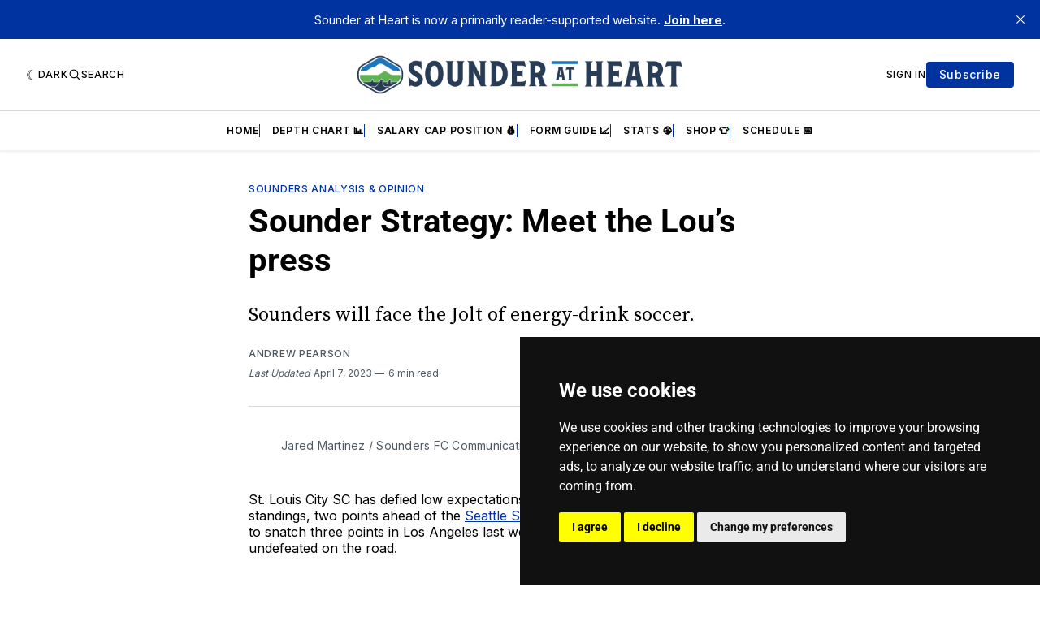

--- FILE ---
content_type: application/javascript
request_url: https://assets.context.ly/kit/6.0.33/widgets.js
body_size: 39130
content:
(function(c,ns){var v=c[ns]=c[ns]||{};v["widgets/sidebar/default"]={css:["widgets--sidebar--default"]},v["widgets/siderail/default"]={css:["widgets--siderail--default"]},v["widgets/siderail/h-letter"]={css:["widgets--siderail--h-letter"]},v["widgets/siderail/h-square"]={css:["widgets--siderail--h-square"]},v["widgets/snippet/default"]={css:["widgets--snippet--default"]},v["widgets/snippet/blocks"]={css:["widgets--snippet--blocks"]},v["widgets/snippet/blocks2"]={css:["widgets--snippet--blocks2"]},v["widgets/snippet/float"]={css:["widgets--snippet--float"]},v["widgets/snippet/flex"]={css:["widgets--snippet--flex"]},v["widgets/snippet/flex2"]={css:["widgets--snippet--flex2"]},v["widgets/snippet/compact"]={css:["widgets--snippet--compact"]},v["widgets/snippet-mobile/default"]={css:["widgets--snippet-mobile--default"]},v["widgets/snippet-mobile/blocks"]={css:["widgets--snippet-mobile--blocks"]},v["widgets/snippet-mobile/blocks2"]={css:["widgets--snippet-mobile--blocks2"]},v["widgets/snippet-mobile/float"]={css:["widgets--snippet-mobile--float"]},v["widgets/storyline/button"]={css:["widgets--storyline--button"]},v["widgets/storyline/split-button"]={css:["widgets--storyline--split-button"]},v["widgets/storyline/transparent"]={css:["widgets--storyline--transparent"]},v["widgets/storyline/colossus"]={css:["widgets--storyline--colossus"]},v["widgets/personalization/button"]={css:["widgets--personalization--button"]},v["widgets/personalization/split-button"]={css:["widgets--personalization--split-button"]},v["widgets/personalization/transparent"]={css:["widgets--personalization--transparent"]},v["widgets/personalization/colossus"]={css:["widgets--personalization--colossus"]},v["widgets/channel/button"]={css:["widgets--channel--button"]},v["widgets/channel/split-button"]={css:["widgets--channel--split-button"]},v["widgets/channel/transparent"]={css:["widgets--channel--transparent"]},v["widgets/channel/colossus"]={css:["widgets--channel--colossus"]},v["widgets/channel-form/form"]={css:["widgets--channel-form--form"]},v["widgets/home-personalized/default"]={css:["widgets--home-personalized--default"]},v["widgets/home-personalized/blocks"]={css:["widgets--home-personalized--blocks"]},v["widgets/home-personalized/blocks2"]={css:["widgets--home-personalized--blocks2"]},v["widgets/home-personalized/float"]={css:["widgets--home-personalized--float"]},v["widgets/author-followup/button"]={css:["widgets--author-followup--button"]},v["widgets/author-followup/split-button"]={css:["widgets--author-followup--split-button"]},v["widgets/author-followup/transparent"]={css:["widgets--author-followup--transparent"]},v["widgets/author-followup/colossus"]={css:["widgets--author-followup--colossus"]},v["widgets/author-followup/form"]={css:["widgets--author-followup--form"]}})(Contextly,"assets"),function(){"use strict";function find(selector,context){return void 0===context&&(context=doc),isDocument(context)||isElement(context)?classRe.test(selector)?context.getElementsByClassName(selector.slice(1)):tagRe.test(selector)?context.getElementsByTagName(selector):context.querySelectorAll(selector):[]}function camelCaseReplace(match,letter){return letter.toUpperCase()}function camelCase(str){return str.replace(dashAlphaRe,camelCaseReplace)}function each(arr,callback){for(var i=0,l=arr.length;l>i&&callback.call(arr[i],i,arr[i])!==!1;i++);}function extend(target){for(var objs=[],_i=1;arguments.length>_i;_i++)objs[_i-1]=arguments[_i];for(var args=arguments,length=args.length,i=2>length?0:1;length>i;i++)for(var key in args[i])target[key]=args[i][key];return target}function matches(ele,selector){var matches=ele&&(ele.matches||ele.webkitMatchesSelector||ele.mozMatchesSelector||ele.msMatchesSelector||ele.oMatchesSelector);return!!matches&&matches.call(ele,selector)}function pluck(arr,prop,deep){for(var plucked=[],i=0,l=arr.length;l>i;i++)for(var val_1=arr[i][prop];null!=val_1&&(plucked.push(val_1),deep);)val_1=val_1[prop];return plucked}function isCash(x){return x instanceof Cash}function isWindow(x){return!!x&&x===x.window}function isDocument(x){return!!x&&9===x.nodeType}function isElement(x){return!!x&&1===x.nodeType}function isFunction(x){return"function"==typeof x}function isString(x){return"string"==typeof x}function isPlainObject(x){return!x||"object"!=typeof x||x.nodeType||this.isWindow(x)?!1:!0}function isNumeric(x){return!isNaN(parseFloat(x))&&isFinite(x)}function getCompareFunction(comparator){return isString(comparator)?function(i,ele){return matches(ele,comparator)}:isFunction(comparator)?comparator:isCash(comparator)?function(i,ele){return comparator.is(ele)}:function(i,ele){return ele===comparator}}function filtered(collection,comparator){return comparator&&collection.length?collection.filter(comparator):collection}function getSplitValues(str){return isString(str)?str.match(splitValuesRe)||[]:[]}function attr(attr,value){if(attr){if(isString(attr)){if(2>arguments.length){if(!this[0])return;var value_1=this[0].getAttribute(attr);return null===value_1?void 0:value_1}return void 0===value?this:null===value?this.removeAttr(attr):this.each(function(i,ele){ele.setAttribute(attr,value)})}for(var key in attr)this.attr(key,attr[key]);return this}}function unique(arr){return arr.length>1?filter.call(arr,function(item,index,self){return indexOf.call(self,item)===index}):arr}function computeStyle(ele,prop,isVariable){if(isElement(ele)&&prop){var style=win.getComputedStyle(ele,null);return prop?isVariable?style.getPropertyValue(prop)||void 0:style[prop]:style}}function computeStyleInt(ele,prop){return parseInt(computeStyle(ele,prop),10)||0}function isCSSVariable(prop){return cssVariableRe.test(prop)}function getPrefixedProp(prop,isVariable){if(void 0===isVariable&&(isVariable=isCSSVariable(prop)),isVariable)return prop;if(!prefixedProps[prop]){var propCC=camelCase(prop),propUC=""+propCC.charAt(0).toUpperCase()+propCC.slice(1),props=(propCC+" "+vendorsPrefixes.join(propUC+" ")+propUC).split(" ");each(props,function(i,p){return p in style?(prefixedProps[prop]=p,!1):void 0})}return prefixedProps[prop]}function getSuffixedValue(prop,value,isVariable){return void 0===isVariable&&(isVariable=isCSSVariable(prop)),isVariable||numericProps[prop]||!isNumeric(value)?value:value+"px"}function css(prop,value){if(isString(prop)){var isVariable_1=isCSSVariable(prop);return prop=getPrefixedProp(prop,isVariable_1),2>arguments.length?this[0]&&computeStyle(this[0],prop,isVariable_1):prop?(value=getSuffixedValue(prop,value,isVariable_1),this.each(function(i,ele){isElement(ele)&&(isVariable_1?ele.style.setProperty(prop,value):ele.style[prop]=value)})):this}for(var key in prop)this.css(key,prop[key]);return this}function getData(ele,key){var value=ele.dataset?ele.dataset[key]||ele.dataset[camelCase(key)]:ele.getAttribute("data-"+key);try{return JSON.parse(value)}catch(_a){}return value}function setData(ele,key,value){try{value=JSON.stringify(value)}catch(_a){}ele.dataset?ele.dataset[camelCase(key)]=value:ele.setAttribute("data-"+key,value)}function data(name,value){var _this=this;if(!name){if(!this[0])return;var datas_1={};return each(this[0].attributes,function(i,attr){var match=attr.name.match(dataAttributeRe);match&&(datas_1[match[1]]=_this.data(match[1]))}),datas_1}if(isString(name))return void 0===value?this[0]&&getData(this[0],name):this.each(function(i,ele){return setData(ele,name,value)});for(var key in name)this.data(key,name[key]);return this}function getExtraSpace(ele,xAxis){return computeStyleInt(ele,"border"+(xAxis?"Left":"Top")+"Width")+computeStyleInt(ele,"padding"+(xAxis?"Left":"Top"))+computeStyleInt(ele,"padding"+(xAxis?"Right":"Bottom"))+computeStyleInt(ele,"border"+(xAxis?"Right":"Bottom")+"Width")}function getDefaultDisplay(tagName){if(defaultDisplay[tagName])return defaultDisplay[tagName];var ele=window.document.createElement(tagName);window.document.body.appendChild(ele);var display=computeStyle(ele,"display");return window.document.body.removeChild(ele),defaultDisplay[tagName]="none"!==display?display:"block"}function isHidden(ele){return"none"===computeStyle(ele,"display")}function hasNamespaces(ns1,ns2){return!ns2||!some.call(ns2,function(ns){return 0>ns1.indexOf(ns)})}function getEventNameBubbling(name){return eventsHover[name]||eventsFocus[name]||name}function getEventsCache(ele){return ele[eventsNamespace]=ele[eventsNamespace]||{}}function addEvent(ele,name,namespaces,selector,callback){callback.guid=callback.guid||cash.guid++;var eventCache=getEventsCache(ele);eventCache[name]=eventCache[name]||[],eventCache[name].push([namespaces,selector,callback]),ele.addEventListener(name,callback)}function parseEventName(eventName){var parts=eventName.split(eventsNamespacesSeparator);return[parts[0],parts.slice(1).sort()]}function removeEvent(ele,name,namespaces,selector,callback){var cache=getEventsCache(ele);if(name)cache[name]&&(cache[name]=cache[name].filter(function(_a){var ns=_a[0],sel=_a[1],cb=_a[2];return callback&&cb.guid!==callback.guid||!hasNamespaces(ns,namespaces)||selector&&selector!==sel?!0:(ele.removeEventListener(name,cb),void 0)}));else{for(name in cache)removeEvent(ele,name,namespaces,selector,callback);delete ele[eventsNamespace]}}function on(eventFullName,selector,callback,_one){var _this=this;if(!isString(eventFullName)){for(var key in eventFullName)this.on(key,selector,eventFullName[key]);return this}return isFunction(selector)&&(callback=selector,selector=""),each(getSplitValues(eventFullName),function(i,eventFullName){var _a=parseEventName(getEventNameBubbling(eventFullName)),name=_a[0],namespaces=_a[1];_this.each(function(i,ele){var finalCallback=function finalCallback(event){if(!event.namespace||hasNamespaces(namespaces,event.namespace.split(eventsNamespacesSeparator))){var thisArg=ele;if(selector){for(var target=event.target;!matches(target,selector);){if(target===ele)return;if(target=target.parentNode,!target)return}thisArg=target,event.__delegate=!0}event.__delegate&&Object.defineProperty(event,"currentTarget",{configurable:!0,get:function(){return thisArg}});var returnValue;event.data?(cash.isArray(event.data)||(event.data=[event.data]),event.data.unshift([event]),returnValue=callback.apply(thisArg,event.data)):returnValue=callback.call(thisArg,event,event.data),_one&&removeEvent(ele,name,namespaces,selector,finalCallback),returnValue===!1&&(event.preventDefault(),event.stopPropagation())}};finalCallback.guid=callback.guid=callback.guid||cash.guid++,addEvent(ele,name,namespaces,selector,finalCallback)})}),this}function one(eventFullName,selector,callback){return this.on(eventFullName,selector,callback,!0)}function getValue(ele){return ele.multiple&&ele.options?pluck(filter.call(ele.options,function(option){return option.selected&&!option.disabled&&!option.parentNode.disabled}),"value"):ele.value||""}function queryEncode(prop,value){return"&"+encodeURIComponent(prop)+"="+encodeURIComponent(value).replace(queryEncodeSpaceRe,"+")}function val(value){return void 0===value?this[0]&&getValue(this[0]):this.each(function(i,ele){if("SELECT"===ele.tagName){var eleValue_1=isArray(value)?value:null===value?[]:[value];each(ele.options,function(i,option){option.selected=eleValue_1.indexOf(option.value)>=0})}else ele.value=null===value?"":value})}function initContainers(){if(!containers){var table=document.createElement("table"),tr=document.createElement("tr");containers={"*":div,tr:document.createElement("tbody"),td:tr,th:tr,thead:table,tbody:table,tfoot:table}}}function parseHTML(html){if(initContainers(),!isString(html))return[];if(singleTagRe.test(html))return[window.document.createElement(RegExp.$1)];var fragment=fragmentRe.test(html)&&RegExp.$1,container=containers[fragment]||containers["*"];return container.innerHTML=html,cash(container.childNodes).detach().get()}function html(html){return void 0===html?this[0]&&this[0].innerHTML:this.each(function(i,ele){ele.innerHTML=html})}function text(text){return void 0===text?this[0]?this[0].textContent:"":this.each(function(i,ele){ele.textContent=text})}function evalScripts(node){var collection=cash(node);collection.filter("script").add(collection.find("script")).each(function(i,ele){!ele.src&&scriptTypeRe.test(ele.type)&&ele.ownerDocument.documentElement.contains(ele)&&eval(ele.textContent.replace(HTMLCDATARe,""))})}function insertElement(anchor,child,prepend,prependTarget){prepend?anchor.insertBefore(child,prependTarget):(1===anchor.nodeType||11===anchor.nodeType||9===anchor.nodeType)&&anchor.appendChild(child),evalScripts(child)}function insertContent(parent,child,prepend){each(parent,function(index,parentEle){each(child,function(i,childEle){insertElement(parentEle,index?childEle.cloneNode(!0):childEle,prepend,prepend&&parentEle.firstChild)})})}function noop(){}function buildParams(prefix,obj,add){var name,rbracket=/\[\]$/;if(cash.isArray(obj))cash.each(obj,function(i,v){rbracket.test(prefix)?add(prefix,v):buildParams(prefix+"["+("object"==typeof v?i:"")+"]",v,add)});else if("object"==typeof obj)for(name in obj)buildParams(prefix+"["+name+"]",obj[name],add);else add(prefix,obj)}var doc=document,win=window,div=doc.createElement("div"),_a=Array.prototype,filter=_a.filter,indexOf=_a.indexOf,map=_a.map,push=_a.push,reverse=_a.reverse,slice=_a.slice,some=_a.some,splice=_a.splice,idRe=/^#[\w-]*$/,classRe=/^\.[\w-]*$/,htmlRe=/<.+>/,tagRe=/^\w+$/,Cash=function(){function Cash(selector,context){if(void 0===context&&(context=doc),selector){if(isCash(selector))return selector;var eles=selector;if(isString(selector)){var ctx=isCash(context)?context[0]:context;if(idRe.test(selector)&&"function"!=typeof ctx.getElementById&&(ctx=window.document),eles=idRe.test(selector)?ctx.getElementById(selector.slice(1)):htmlRe.test(selector)?parseHTML(selector):find(selector,ctx),!eles)return}else if(isFunction(selector))return this.ready(selector);(eles.nodeType||eles===win)&&(eles=[eles]),this.length=eles.length;for(var i=0,l=this.length;l>i;i++)this[i]=eles[i]}}return Cash.prototype.init=function(selector,context){return new Cash(selector,context)},Cash}(),cash=Cash.prototype.init;cash.fn=cash.prototype=Cash.prototype,Cash.prototype.length=0,Cash.prototype.splice=splice,"function"==typeof Symbol&&(Cash.prototype[Symbol.iterator]=Array.prototype[Symbol.iterator]),Cash.prototype.get=function(index){return void 0===index?slice.call(this):this[0>index?index+this.length:index]},Cash.prototype.eq=function(index){return cash(this.get(index))},Cash.prototype.first=function(){return this.eq(0)},Cash.prototype.last=function(){return this.eq(-1)},Cash.prototype.map=function(callback){return cash(map.call(this,function(ele,i){return callback.call(ele,i,ele)}))},Cash.prototype.slice=function(){return cash(slice.apply(this,arguments))};var dashAlphaRe=/-([a-z])/g;cash.camelCase=camelCase,cash.each=each,Cash.prototype.each=function(callback){return each(this,callback),this},Cash.prototype.removeProp=function(prop){return this.each(function(i,ele){delete ele[prop]})},Cash.prototype.extend=function(plugins){return extend(cash.fn,plugins)},cash.extend=extend,cash.guid=1,cash.matches=matches;var isArray=Array.isArray;cash.isWindow=isWindow,cash.isFunction=isFunction,cash.isString=isString,cash.isNumeric=isNumeric,cash.isArray=isArray,cash.isPlainObject=isPlainObject,Cash.prototype.prop=function(prop,value){if(prop){if(isString(prop))return 2>arguments.length?this[0]&&this[0][prop]:this.each(function(i,ele){ele[prop]=value});for(var key in prop)this.prop(key,prop[key]);return this}},Cash.prototype.filter=function(comparator){if(!comparator)return cash();var compare=getCompareFunction(comparator);return cash(filter.call(this,function(ele,i){return compare.call(ele,i,ele)}))};var splitValuesRe=/\S+/g;Cash.prototype.hasClass=function(cls){return cls&&some.call(this,function(ele){return ele.classList.contains(cls)})},Cash.prototype.removeAttr=function(attr){var attrs=getSplitValues(attr);return attrs.length?this.each(function(i,ele){each(attrs,function(i,a){ele.removeAttribute(a)})}):this},Cash.prototype.attr=attr,Cash.prototype.toggleClass=function(cls,force){var classes=getSplitValues(cls),isForce=void 0!==force;return classes.length?this.each(function(i,ele){each(classes,function(i,c){isForce?force?ele.classList.add(c):ele.classList.remove(c):ele.classList.toggle(c)})}):this},Cash.prototype.addClass=function(cls){return this.toggleClass(cls,!0)},Cash.prototype.removeClass=function(cls){return arguments.length?this.toggleClass(cls,!1):this.attr("class","")},cash.unique=unique,Cash.prototype.add=function(selector,context){return cash(unique(this.get().concat(cash(selector,context).get())))};var cssVariableRe=/^--/,prefixedProps={},style=div.style,vendorsPrefixes=["webkit","moz","ms","o"];cash.prefixedProp=getPrefixedProp;var numericProps={animationIterationCount:!0,columnCount:!0,flexGrow:!0,flexShrink:!0,fontWeight:!0,lineHeight:!0,opacity:!0,order:!0,orphans:!0,widows:!0,zIndex:!0};Cash.prototype.css=css;var dataAttributeRe=/^data-(.+)/;Cash.prototype.data=data,each(["Width","Height"],function(i,prop){Cash.prototype["inner"+prop]=function(){return this[0]?isWindow(this[0])?win["inner"+prop]:this[0]["client"+prop]:void 0}}),each(["width","height"],function(index,prop){Cash.prototype[prop]=function(value){if(!this[0])return void 0===value?void 0:this;if(!arguments.length)return isWindow(this[0])?this[0][camelCase("inner-"+prop)]:9===this[0].nodeType?(doc=this[0].documentElement,Math.max(this[0].body[camelCase("scroll-"+prop)],doc[camelCase("scroll-"+prop)],this[0].body[camelCase("offset-"+prop)],doc[camelCase("offset-"+prop)],doc[camelCase("client-"+prop)])):this[0].getBoundingClientRect()[prop]-getExtraSpace(this[0],!index);var valueNumber=parseInt(value,10);return this.each(function(i,ele){if(isElement(ele)){var boxSizing=computeStyle(ele,"boxSizing");ele.style[prop]=getSuffixedValue(prop,valueNumber+("border-box"===boxSizing?getExtraSpace(ele,!index):0))}})}}),each(["Width","Height"],function(index,prop){Cash.prototype["outer"+prop]=function(includeMargins){return this[0]?isWindow(this[0])?win["outer"+prop]:this[0]["offset"+prop]+(includeMargins?computeStyleInt(this[0],"margin"+(index?"Top":"Left"))+computeStyleInt(this[0],"margin"+(index?"Bottom":"Right")):0):void 0}});var defaultDisplay={};Cash.prototype.toggle=function(force){return this.each(function(i,ele){var show=void 0!==force?force:isHidden(ele);show?(ele.style.display="",isHidden(ele)&&(ele.style.display=getDefaultDisplay(ele.tagName))):ele.style.display="none"})},Cash.prototype.hide=function(){return this.toggle(!1)},Cash.prototype.show=function(){return this.toggle(!0)};var eventsNamespace="__cashEvents",eventsNamespacesSeparator=".",eventsFocus={focus:"focusin",blur:"focusout"},eventsHover={mouseenter:"mouseover",mouseleave:"mouseout"},eventsMouseRe=/^(?:mouse|pointer|contextmenu|drag|drop|click|dblclick)/i;Cash.prototype.off=function(eventFullName,selector,callback){var _this=this;return void 0===eventFullName?this.each(function(i,ele){return removeEvent(ele)}):(isFunction(selector)&&(callback=selector,selector=""),each(getSplitValues(eventFullName),function(i,eventFullName){var _a=parseEventName(getEventNameBubbling(eventFullName)),name=_a[0],namespaces=_a[1];_this.each(function(i,ele){return removeEvent(ele,name,namespaces,selector,callback)})})),this},Cash.prototype.on=on,Cash.prototype.one=one,Cash.prototype.ready=function(callback){var finalCallback=function finalCallback(){return callback(cash)};return"loading"!==doc.readyState?setTimeout(finalCallback):doc.addEventListener("DOMContentLoaded",finalCallback),this},Cash.prototype.trigger=function(eventFullName,data){var evt;if(isString(eventFullName)){var _a=parseEventName(eventFullName),name_1=_a[0],namespaces=_a[1],type=eventsMouseRe.test(name_1)?"MouseEvents":"HTMLEvents";evt=doc.createEvent(type),evt.initEvent(name_1,!0,!0),evt.namespace=namespaces.join(eventsNamespacesSeparator)}else evt=eventFullName;evt.data=data;var isEventFocus=evt.type in eventsFocus;return this.each(function(i,ele){isEventFocus&&isFunction(ele[evt.type])?ele[evt.type]():ele.dispatchEvent(evt)})};var queryEncodeSpaceRe=/%20/g,skippableRe=/file|reset|submit|button|image/i,checkableRe=/radio|checkbox/i;Cash.prototype.serialize=function(){var query="";return this.each(function(i,ele){each(ele.elements||[ele],function(i,ele){if(!(ele.disabled||!ele.name||"FIELDSET"===ele.tagName||skippableRe.test(ele.type)||checkableRe.test(ele.type)&&!ele.checked)){var value=getValue(ele);if(void 0!==value){var values=isArray(value)?value:[value];each(values,function(i,value){query+=queryEncode(ele.name,value)})}}})}),query.substr(1)},Cash.prototype.val=val,Cash.prototype.clone=function(){return this.map(function(i,ele){return ele.cloneNode(!0)})},Cash.prototype.detach=function(){return this.each(function(i,ele){ele.parentNode&&ele.parentNode.removeChild(ele)})};var fragmentRe=/^\s*<(\w+)[^>]*>/,singleTagRe=/^\s*<(\w+)\s*\/?>(?:<\/\1>)?\s*$/,containers;cash.parseHTML=parseHTML,Cash.prototype.empty=function(){return this.each(function(i,ele){for(;ele.firstChild;)ele.removeChild(ele.firstChild)})},Cash.prototype.html=html,Cash.prototype.remove=function(){return this.detach().off()},Cash.prototype.text=text,Cash.prototype.unwrap=function(){return this.parent().each(function(i,ele){var $ele=cash(ele);$ele.replaceWith($ele.children())}),this};var docEle=doc.documentElement;Cash.prototype.offset=function(){var ele=this[0];if(ele){var rect=ele.getBoundingClientRect();return{top:rect.top+win.pageYOffset-docEle.clientTop,left:rect.left+win.pageXOffset-docEle.clientLeft}}},Cash.prototype.offsetParent=function(){return cash(this[0]&&this[0].offsetParent)},Cash.prototype.position=function(){var ele=this[0];if(ele)return{left:ele.offsetLeft,top:ele.offsetTop}},Cash.prototype.children=function(comparator){var result=[];return this.each(function(i,ele){push.apply(result,ele.children)}),filtered(cash(unique(result)),comparator)},Cash.prototype.contents=function(){var result=[];return this.each(function(i,ele){push.apply(result,"IFRAME"===ele.tagName?[ele.contentDocument]:ele.childNodes)}),cash(unique(result))},Cash.prototype.find=function(selector){for(var result=[],i=0,l=this.length;l>i;i++){var found=find(selector,this[i]);found.length&&push.apply(result,found)}return cash(unique(result))};var scriptTypeRe=/^$|^module$|\/(?:java|ecma)script/i,HTMLCDATARe=/^\s*<!(?:\[CDATA\[|--)|(?:\]\]|--)>\s*$/g;Cash.prototype.append=function(){var _this=this;return each(arguments,function(i,selector){insertContent(_this,cash(selector))}),this},Cash.prototype.appendTo=function(selector){return insertContent(cash(selector),this),this},Cash.prototype.insertAfter=function(selector){var _this=this;return cash(selector).each(function(index,ele){var parent=ele.parentNode;parent&&_this.each(function(i,e){insertElement(parent,index?e.cloneNode(!0):e,!0,ele.nextSibling)})}),this},Cash.prototype.after=function(){var _this=this;return each(reverse.apply(arguments),function(i,selector){reverse.apply(cash(selector).slice()).insertAfter(_this)}),this},Cash.prototype.insertBefore=function(selector){var _this=this;return cash(selector).each(function(index,ele){var parent=ele.parentNode;parent&&_this.each(function(i,e){insertElement(parent,index?e.cloneNode(!0):e,!0,ele)})}),this},Cash.prototype.before=function(){var _this=this;return each(arguments,function(i,selector){cash(selector).insertBefore(_this)}),this},Cash.prototype.prepend=function(){var _this=this;return each(arguments,function(i,selector){insertContent(_this,cash(selector),!0)}),this},Cash.prototype.prependTo=function(selector){return insertContent(cash(selector),reverse.apply(this.slice()),!0),this},Cash.prototype.replaceWith=function(selector){return this.before(selector).remove()},Cash.prototype.replaceAll=function(selector){return cash(selector).replaceWith(this),this},Cash.prototype.wrapAll=function(selector){if(this[0]){var structure=cash(selector);this.first().before(structure);for(var wrapper=structure[0];wrapper.children.length;)wrapper=wrapper.firstElementChild;this.appendTo(wrapper)}return this},Cash.prototype.wrap=function(selector){return this.each(function(index,ele){var wrapper=cash(selector)[0];cash(ele).wrapAll(index?wrapper.cloneNode(!0):wrapper)})},Cash.prototype.wrapInner=function(selector){return this.each(function(i,ele){var $ele=cash(ele),contents=$ele.contents();contents.length?contents.wrapAll(selector):$ele.append(selector)})},Cash.prototype.has=function(selector){var comparator=isString(selector)?function(i,ele){return!!find(selector,ele).length}:function(i,ele){return ele.contains(selector)};return this.filter(comparator)},Cash.prototype.is=function(comparator){if(!comparator||!this[0])return!1;var compare=getCompareFunction(comparator),check=!1;return this.each(function(i,ele){return check=compare.call(ele,i,ele),!check}),check},Cash.prototype.next=function(comparator,_all){return filtered(cash(unique(pluck(this,"nextElementSibling",_all))),comparator)},Cash.prototype.nextAll=function(comparator){return this.next(comparator,!0)},Cash.prototype.not=function(comparator){if(!comparator||!this[0])return this;var compare=getCompareFunction(comparator);return this.filter(function(i,ele){return!compare.call(ele,i,ele)})},Cash.prototype.parent=function(comparator){return filtered(cash(unique(pluck(this,"parentNode"))),comparator)},Cash.prototype.index=function(selector){var child=selector?cash(selector)[0]:this[0],collection=selector?this:cash(child).parent().children();return indexOf.call(collection,child)},Cash.prototype.closest=function(comparator){if(!comparator||!this[0])return cash();var filtered=this.filter(comparator);return filtered.length?filtered:this.parent().closest(comparator)},Cash.prototype.parents=function(comparator){return filtered(cash(unique(pluck(this,"parentElement",!0))),comparator)},Cash.prototype.prev=function(comparator,_all){return filtered(cash(unique(pluck(this,"previousElementSibling",_all))),comparator)},Cash.prototype.prevAll=function(comparator){return this.prev(comparator,!0)},Cash.prototype.siblings=function(comparator){var result=[];return this.each(function(i,ele){push.apply(result,cash(ele).parent().children(function(ci,child){return child!==ele}))}),filtered(cash(unique(result)),comparator)},Cash.prototype.siblings=function(comparator){var result=[];return this.each(function(i,ele){push.apply(result,cash(ele).parent().children(function(ci,child){return child!==ele}))}),filtered(cash(unique(result)),comparator)},Cash.prototype.isVisible=function(){var results=[];return this.is(function(idx,elem){(elem.offsetWidth>0||elem.offsetHeight>0)&&results.push(elem)}),results};var localDataStorage={};Cash.prototype.setLocalData=function(key,value){localDataStorage[key]=value},Cash.prototype.getLocalData=function(key){return localDataStorage[key]?localDataStorage[key]:null};var ajaxOpts={success:noop,error:noop,complete:noop,type:"GET",async:!0},uid=Date.now();cash.guid=function(){return"_cash"+(uid++).toString(16)},cash.ajax=function(url,options){if(1===arguments.length&&(options=url,url=options.url),!url)return!1;options=cash.extend({},ajaxOpts,options);var request,queryData,callbackName;if("jsonp"===options.dataType||"script"===options.dataType){request=window.document.createElement("script"),callbackName=cash.guid(),options.data.callback=callbackName,window[callbackName]=function(data){options.success.call(request,data,null,request)},request.onload=request.onerror=function(e){e&&"error"===e.type&&options.error.call(this,request),options.complete.call(options.context?options.context:this,request),request.remove()},queryData="?";for(var key in options.data)queryData+=encodeURIComponent(key)+"="+encodeURIComponent(options.data[key])+"&";request.src=url+queryData,document.head.appendChild(request)}else request=new XMLHttpRequest,request.open(options.type,url,options.async),request.setRequestHeader("X-Requested-With","XMLHttpRequest"),request.setRequestHeader("Content-Type","application/x-www-form-urlencoded; charset=UTF-8"),request.onload=request.onerror=function(){var text=request.statusText;if(request.status>=200&&400>request.status){var response=request.responseText;"json"===options.dataType&&(response=JSON.parse(response)),options.success.call(options.context?options.context:this,response,text,request)}else options.error.call(options.context?options.context:this,request,text);options.complete.call(options.context?options.context:this,request,text)},options.data&&(queryData=cash.isString(options.data)?options.data:cash.param(options.data)),request.send(queryData);return request},cash.param=function(a){var prefix,r20=/%20/g,s=[],add=function(key,value){value=cash.isFunction(value)?value():null==value?"":value,s[s.length]=encodeURIComponent(key)+"="+encodeURIComponent(value)};if(cash.isArray(a)||!cash.isPlainObject(a))cash.each(a,function(){add(this.name,this.value)});else for(prefix in a)buildParams(prefix,a[prefix],add);return s.join("&").replace(r20,"+")},Contextly=Contextly||{},Contextly.DOM=cash,window.ContextlyDOM=Contextly.DOM}(),Contextly.ProxyEach=Contextly.createClass({extend:Contextly.Proxy,each:function(collection,func){return Contextly.Utils.each(collection,this.proxy(func,!0,!0))},eachElement:function(elements,func){return this.each(elements,function(){return arguments[0]=Contextly.DOM(arguments[0]),func.apply(this,arguments)})}}),Contextly.Browser=Contextly.createClass({statics:{construct:function(){this.features={svg:function(){return!!document.createElementNS&&!!document.createElementNS("http://www.w3.org/2000/svg","svg").createSVGRect}}},hasFeature:function(key){return"function"==typeof this.features[key]&&(this.features[key]=this.features[key]()),this.features[key]},hasSvg:function(){return this.hasFeature("svg")},isMobile:function(){var check=!1;return function(a){(/(android|bb\d+|meego).+mobile|avantgo|bada\/|blackberry|blazer|compal|elaine|fennec|hiptop|iemobile|ip(hone|od)|iris|kindle|lge |maemo|midp|mmp|mobile.+firefox|netfront|opera m(ob|in)i|palm( os)?|phone|p(ixi|re)\/|plucker|pocket|psp|series(4|6)0|symbian|treo|up\.(browser|link)|vodafone|wap|windows ce|xda|xiino|android|playbook|silk/i.test(a)||/1207|6310|6590|3gso|4thp|50[1-6]i|770s|802s|a wa|abac|ac(er|oo|s\-)|ai(ko|rn)|al(av|ca|co)|amoi|an(ex|ny|yw)|aptu|ar(ch|go)|as(te|us)|attw|au(di|\-m|r |s )|avan|be(ck|ll|nq)|bi(lb|rd)|bl(ac|az)|br(e|v)w|bumb|bw\-(n|u)|c55\/|capi|ccwa|cdm\-|cell|chtm|cldc|cmd\-|co(mp|nd)|craw|da(it|ll|ng)|dbte|dc\-s|devi|dica|dmob|do(c|p)o|ds(12|\-d)|el(49|ai)|em(l2|ul)|er(ic|k0)|esl8|ez([4-7]0|os|wa|ze)|fetc|fly(\-|_)|g1 u|g560|gene|gf\-5|g\-mo|go(\.w|od)|gr(ad|un)|haie|hcit|hd\-(m|p|t)|hei\-|hi(pt|ta)|hp( i|ip)|hs\-c|ht(c(\-| |_|a|g|p|s|t)|tp)|hu(aw|tc)|i\-(20|go|ma)|i230|iac( |\-|\/)|ibro|idea|ig01|ikom|im1k|inno|ipaq|iris|ja(t|v)a|jbro|jemu|jigs|kddi|keji|kgt( |\/)|klon|kpt |kwc\-|kyo(c|k)|le(no|xi)|lg( g|\/(k|l|u)|50|54|\-[a-w])|libw|lynx|m1\-w|m3ga|m50\/|ma(te|ui|xo)|mc(01|21|ca)|m\-cr|me(rc|ri)|mi(o8|oa|ts)|mmef|mo(01|02|bi|de|do|t(\-| |o|v)|zz)|mt(50|p1|v )|mwbp|mywa|n10[0-2]|n20[2-3]|n30(0|2)|n50(0|2|5)|n7(0(0|1)|10)|ne((c|m)\-|on|tf|wf|wg|wt)|nok(6|i)|nzph|o2im|op(ti|wv)|oran|owg1|p800|pan(a|d|t)|pdxg|pg(13|\-([1-8]|c))|phil|pire|pl(ay|uc)|pn\-2|po(ck|rt|se)|prox|psio|pt\-g|qa\-a|qc(07|12|21|32|60|\-[2-7]|i\-)|qtek|r380|r600|raks|rim9|ro(ve|zo)|s55\/|sa(ge|ma|mm|ms|ny|va)|sc(01|h\-|oo|p\-)|sdk\/|se(c(\-|0|1)|47|mc|nd|ri)|sgh\-|shar|sie(\-|m)|sk\-0|sl(45|id)|sm(al|ar|b3|it|t5)|so(ft|ny)|sp(01|h\-|v\-|v )|sy(01|mb)|t2(18|50)|t6(00|10|18)|ta(gt|lk)|tcl\-|tdg\-|tel(i|m)|tim\-|t\-mo|to(pl|sh)|ts(70|m\-|m3|m5)|tx\-9|up(\.b|g1|si)|utst|v400|v750|veri|vi(rg|te)|vk(40|5[0-3]|\-v)|vm40|voda|vulc|vx(52|53|60|61|70|80|81|83|85|98)|w3c(\-| )|webc|whit|wi(g |nc|nw)|wmlb|wonu|x700|yas\-|your|zeto|zte\-/i.test(a.substr(0,4)))&&(check=!0)}(navigator.userAgent||navigator.vendor||window.opera),check},getReferrer:function(){return document.referrer}}}),function(){Contextly.client=Contextly.client||{},Contextly.client.Base=Contextly.createClass({call:Contextly.abstractMethod()})
}(),function(){Contextly.client.Session=Contextly.createClass({hasId:function(){return null!=this.id},getId:function(){return this.id},setId:function(id){this.id=id}})}(),function(){Contextly.client.BaseRest=Contextly.createClass({extend:[Contextly.client.Base,Contextly.Proxy],construct:function(session,metadataProvider){this.session=session,this.metadataProvider=metadataProvider},getDestroyableProperties:function(){return["session","metadataProvider"]},getCommonParams:function(){var s=Contextly.Settings,m=this.metadataProvider,params={version:s.getKitVersion(),admin:s.isAdmin(),site_path:m.getAppId(),page_id:m.getPageId(),type:m.getPostType(),type_term:m.getPageTypeTerm(),c_date:m.getPostCreatedDate(),m_date:m.getPostModifiedDate(),c_count:m.getPostCategoriesCount(),t_count:m.getPostTagsCount(),url:m.getPageUrl(),current_url:document.location.href,referrer:Contextly.Browser.getReferrer(),mobile:Contextly.Browser.isMobile()};this.session.hasId()&&(params.guid=this.session.getId());var clientInfo=s.getClientInfo();return null!=clientInfo&&null!=clientInfo.client&&(params.client=clientInfo.client,null!=clientInfo.version&&(params.client+=":"+clientInfo.version)),params},getApiSession:function(){return this.session},call:function(apiName,apiMethod,params,callback){var url=this.getApiUrl()+apiName+"/"+apiMethod+"/";params=Contextly.Utils.merge(this.getCommonParams(),params);var request=new Contextly.CorsRequest({url:url,method:"POST",params:Contextly.DOM.param(params),success:this.proxy(function(response){if(null!=callback&&response)try{response=JSON.parse(response),callback(response)}catch(e){Contextly.Utils.logError("Unable to parse/handle API response",response,e)}},!1,!0)});request.send()},getApiUrl:Contextly.abstractMethod()})}(),function(){Contextly.client.Rest=Contextly.createClass({extend:Contextly.client.BaseRest,getApiUrl:function(){return Contextly.Settings.getAPIServerUrl()}}),Contextly.client.Rest.errors={FORBIDDEN:403,SUSPENDED:408}}(),function(){Contextly.client.MainServer=Contextly.createClass({extend:Contextly.client.Base,call:function(url){var request=new Contextly.CorsRequest({url:url.replace("http://","https://"),method:"POST",success:function(){}});request.send()}})}(),function(){Contextly.client.Experience=Contextly.createClass({extend:Contextly.client.BaseRest,getApiUrl:function(){return Contextly.Settings.getExperienceServerUrl()},getCommonParams:function(){var params=Contextly.client.BaseRest.fn.getCommonParams.apply(this,arguments);return params=Contextly.Utils.merge({cookie_id:Contextly.Visitor.getId()},params)}})}(),function(){Contextly.EventsLogger=Contextly.createClass({construct:function(experienceClient){this.experienceClient=experienceClient},getDestroyableProperties:function(){return["experienceClient"]},logEvent:function(name,params){this.sendEvent(Contextly.EventsLogger.eventTypes.LOG,name,params)},emailEvent:function(name,message,params){params=params||{},params.event_page=window.location.href,null!=message&&(params.event_message=JSON.stringify(message)),this.sendEvent(Contextly.EventsLogger.eventTypes.EMAIL,name,params)},tweetEvent:function(name,params){this.sendEvent(Contextly.EventsLogger.eventTypes.TWEET,name,params)},sendEvent:function(type,name,params){params=Contextly.Utils.merge({event_type:type,event_name:name,referrer:Contextly.Browser.getReferrer(),mobile:Contextly.Browser.isMobile()},params),this.experienceClient.call("events","put",params)}}),Contextly.EventsLogger.eventTypes={EMAIL:"email",LOG:"log",TWEET:"tweet"}}(),function($){Contextly.overlay=Contextly.overlay||{},Contextly.overlay.Base=Contextly.createClass({extend:[Contextly.ProxyEach.prototype,Contextly.Transmitter.prototype],statics:{init:function(){if(!this.initialized){this.initialized=!0;var map={window:window,document:window.document,html:"html",body:"body"};for(var key in map)this[key]=$(map[key]);this.animating=0}},ns:function(eventType){return eventType+".contextlyOverlay"},open:function(element,options){this.init(),this.animating||this.startOpening(element,options)},startOpening:function(element,options){this.setOptions(options),this.lockBodyScroll(),this.renderOverlay(),this.renderDialog(element),this.refreshDialogSizes(),this.broadcast(Contextly.overlay.broadcastTypes.BEFORE_OPEN),this.animateOpening()},renderOverlay:function(){return this.overlay?(this.overlay.show(),void 0):(this.overlay=$('<div class="ctx-overlay" />').appendTo("body"),!0)},renderDialog:Contextly.abstractMethod(),getAnimatedElements:function(markAsAnimating){var elements=this.overlay.add(this.dialog);return markAsAnimating&&(this.animating=elements.length),elements},animateOpening:function(){var self=this;this.getAnimatedElements(!0).each(function(){$(this).show(),self.onOpeningAnimationComplete()})},onAnimationComplete:function(){return this.animating--,0>this.animating&&(this.animating=0),!this.animating},onOpeningAnimationComplete:function(){this.onAnimationComplete()&&this.completeOpening()},completeOpening:function(){this.bindHandlers(),this.broadcast(Contextly.overlay.broadcastTypes.AFTER_OPEN)},bindHandlers:function(){this.window.on(this.ns("resize"),this.proxy(this.onWindowResize)),this.options.closeOnEsc&&this.window.on(this.ns("keyup"),this.proxy(this.onKeyUp,!1,!0)),this.options.closeOnOverlayClick&&this.overlay.on(this.ns("click"),this.proxy(this.close))},close:function(){this.animating||Contextly.Utils.isFunction(this.options.onClose)&&this.options.onClose()===!1||this.startClosing()},startClosing:function(){this.broadcast(Contextly.overlay.broadcastTypes.BEFORE_CLOSE),this.unbindHandlers(),this.animateClosing()},unbindHandlers:function(){this.window.off(this.ns("resize")).off(this.ns("keypress")),this.overlay.off(this.ns("click"))},animateClosing:function(){var self=this;this.getAnimatedElements(!0).each(function(){$(this).hide(),self.onClosingAnimationComplete()})},onClosingAnimationComplete:function(){this.onAnimationComplete()&&this.completeClosing()},completeClosing:function(){this.destroyDialog(),this.destroyOverlay(),this.unlockBodyScroll(),this.broadcast(Contextly.overlay.broadcastTypes.AFTER_CLOSE)},destroyDialog:Contextly.abstractMethod(),destroyOverlay:function(){this.overlay.hide()},onKeyUp:function(e){27===e.which&&this.close()},onWindowResize:function(){this.refreshDialogSizes()},setOptions:function(options){if(options){for(var sizes=["width","height"],i=0;sizes.length>i;i++){var size=sizes[i],type=typeof options[size];"undefined"===type||"number"!==type&&"string"!==type||(options[size]={value:options[size],min:0,max:0})}this.options=options.extend?$.extend(this.options,options):$.extend(this.getDefaultOptions(),options)}else this.options=this.getDefaultOptions()},getDefaultOptions:function(){return{spacing:40,duration:200,width:{value:"auto",min:0,max:0},height:{value:"auto",min:0,max:0},closeOnEsc:!0,closeOnOverlayClick:!0,extend:!1,onClose:null,dataKey:"contextlyOverlay"}},broadcast:function(type){return Contextly.Transmitter.prototype.broadcast.call(this,type,this)},setDialogDimension:function(dimension,dialogSize){this.dialog.css(dimension,dialogSize)},setDialogPosition:function(coordinate,windowSize,dialogSize){var dialogPosition=Math.floor((windowSize-dialogSize)/2);this.dialog.css(coordinate,dialogPosition)},refreshDialogSize:function(dimension,coordinate,options){var dialogSize,windowSize=this.window[dimension]();switch(options.value){case"window":dialogSize=windowSize-2*this.options.spacing,dialogSize=this.applyDialogSizeLimits(dialogSize,options),this.setDialogDimension(dimension,dialogSize),this.setDialogPosition(coordinate,windowSize,dialogSize);break;case"auto":var map={width:"outerWidth",height:"outerHeight"},dimensionFunc=map[dimension];dialogSize=this.dialog[dimensionFunc](),this.setDialogPosition(coordinate,windowSize,dialogSize);break;default:"number"!=typeof options.value&&Contextly.Utils.logError("Unsupported overlay "+dimension+" value: "+options.value),dialogSize=options.value,this.setDialogDimension(dimension,dialogSize),this.setDialogPosition(coordinate,windowSize,dialogSize)}},refreshDialogSizes:function(){var dimensions={width:"left",height:"top"};for(var dimension in dimensions){var coordinate=dimensions[dimension],sideOptions=this.options[dimension];this.refreshDialogSize(dimension,coordinate,sideOptions)}},applyDialogSizeLimits:function(value,limits){return limits.min&&limits.min>value?value=limits.min:limits.max&&value>limits.max&&(value=limits.max),value},lockBodyScroll:function(){var doc=document.documentElement,data={scroll:{top:(window.pageYOffset||doc.scrollTop)-(doc.clientTop||0),left:(window.pageXOffset||doc.scrollLeft)-(doc.clientLeft||0)},style:this.body.attr("style")},css={position:"fixed",top:-data.scroll.top,left:-data.scroll.left,width:"100%"};this.document.height()>this.window.height()&&(css["overflow-y"]="scroll"),this.body.data(this.options.dataKey,data).css(css)},unlockBodyScroll:function(){var data=this.body.data(this.options.dataKey);data&&(this.body.attr("style",data.style||" "),window.scrollTo(data.scroll.left,data.scroll.top))},displayFooterText:function(){var $footer_text=this.dialog.find(".ctx-popup-footer-text");$footer_text.length&&(this.options.settings.popup_footer?$footer_text.html(this.options.settings.popup_footer):$footer_text.remove())},appendSubscriptionControls:function(){var settings=this.options.settings;if(settings.subscription_controls&&settings.subscription_controls.length){var $controls_container=this.dialog.find(".ctx-subscription-controls-row"),self=this;this.each(settings.subscription_controls,function(subscription_control){self.appendControlRow($controls_container,subscription_control)})}},appendControlRow:function($container,params){params.type&&"checkbox"==params.type&&$container.append(this.createCheckboxRow($container,params))},createCheckboxRow:function($container,params){var control_id="ctx-"+params.name+"-control",$control=$("<input>").attr("id",control_id).attr("type","checkbox").attr("name",params.name);params.checked&&$control.attr("checked","checked");var $control_label=$("<label>").attr("for",control_id).html(params.label),$new_row=$("<div>").addClass("ctx-input-row");return $new_row.append($control).append($control_label),$new_row}}}),Contextly.overlay.broadcastTypes={BEFORE_OPEN:"contextlyOverlayBeforeOpen",AFTER_OPEN:"contextlyOverlayAfterOpen",BEFORE_CLOSE:"contextlyOverlayBeforeClose",AFTER_CLOSE:"contextlyOverlayAfterClose"}}(Contextly.DOM),function($){Contextly.overlay.Dynamic=Contextly.createClass({extend:Contextly.overlay.Base,statics:{getDialogHtml:Contextly.abstractMethod(),renderDialog:function(data){if(this.dialog)this.dialog.show();else{var html=this.getDialogHtml();this.dialog=$(html).appendTo("body")}this.renderContent(data)},destroyDialog:function(){this.destroyContent(),this.dialog.hide()},renderContent:Contextly.abstractMethod(),destroyContent:Contextly.abstractMethod()}})}(Contextly.DOM),Contextly.color=Contextly.color||{},Contextly.color.RGB=Contextly.createClass({construct:function(){if(1===arguments.length){var matches,input=arguments[0];(matches=input.match(/^#([0-9a-f]{2})([0-9a-f]{2})([0-9a-f]{2})$/))?(this.red=parseInt(matches[1],16),this.green=parseInt(matches[2],16),this.blue=parseInt(matches[3],16)):(matches=input.match(/^#([0-9a-f])([0-9a-f])([0-9a-f])$/))?(this.red=parseInt(matches[1]+matches[1],16),this.green=parseInt(matches[2]+matches[2],16),this.blue=parseInt(matches[3]+matches[3],16)):Contextly.Utils.error("Unable to parse color "+input)}else 3===arguments.length?(this.red=arguments[0],this.green=arguments[1],this.blue=arguments[2]):Contextly.Utils.error("Wrong number of arguments passed to the RGB color constructor.")},toHSV:function(){var red=this.red/255,green=this.green/255,blue=this.blue/255,min=Math.min(red,green,blue),max=Math.max(red,green,blue),value=max,delta=max-min;if(0==delta)return new Contextly.color.HSV(0,0,100*value);var hue,saturation=0;return 0==max?(saturation=0,hue=-1,new Contextly.color.HSV(hue,saturation,value)):(saturation=delta/max,hue=red==max?(green-blue)/delta:green==max?2+(blue-red)/delta:4+(red-green)/delta,hue*=60,0>hue&&(hue+=360),new Contextly.color.HSV(hue,100*saturation,100*value))},toString:function(){for(var output="#",pad="00",colors=[this.red,this.green,this.blue],i=0;colors.length>i;i++){var color=Math.round(colors[i]);color=color.toString(16),color=pad.substr(0,pad.length-color.length)+color,output+=color}return output}}),Contextly.color.HSV=Contextly.createClass({construct:function(h,s,v){this.h=h,this.s=s,this.v=v},brightness:function(updates){var v=this.v,min=updates.min||0,max=updates.max||100;return updates.delta!==void 0&&(v=Math.max(Math.min(v+updates.delta,max),min)),new Contextly.color.HSV(this.h,this.s,v)},toRGB:function(){var R,G,B,h=this.h/360,s=this.s/100,v=this.v/100;if(0==s)R=255*v,G=255*v,B=255*v;else{var var_h=6*h;6==var_h&&(var_h=0);var var_r,var_g,var_b,var_i=Math.floor(var_h),var_1=v*(1-s),var_2=v*(1-s*(var_h-var_i)),var_3=v*(1-s*(1-(var_h-var_i)));0==var_i?(var_r=v,var_g=var_3,var_b=var_1):1==var_i?(var_r=var_2,var_g=v,var_b=var_1):2==var_i?(var_r=var_1,var_g=v,var_b=var_3):3==var_i?(var_r=var_1,var_g=var_2,var_b=v):4==var_i?(var_r=var_3,var_g=var_1,var_b=v):(var_r=v,var_g=var_1,var_b=var_2),R=255*var_r,G=255*var_g,B=255*var_b}return new Contextly.color.RGB(R,G,B)}}),function($){Contextly.FontManager=Contextly.createClass({extend:[Contextly.ProxyEach.prototype,Contextly.Transmitter.prototype],statics:{construct:function(){this.left=0,this.fonts={},this.callbacks=[],this.fallbackWidths={},this.scheduled=[]},getContainerStyle:function(fonts){var style="position: absolute !important; white-space: nowrap !important; font-size: 128px !important; width: auto !important; top: -9999px !important; left: 0 !important;";if(fonts&&fonts.length){for(var cssFonts=[],i=0;fonts.length>i;i++)cssFonts.push('"'+fonts[i].replace(/[^a-z0-9\-\_\ ]/gi,"")+'"');style+=" font-family: "+cssFonts.join(",")+" !important"}else style+=" display: none !important";return style},getContainer:function(){return this.container===void 0&&(this.container=$("<div/>").attr("style",this.getContainerStyle()).text(Array(40).join("wmkgil")).appendTo("body")),this.container},getFontWidth:function(font,fallback){var fonts=[font];fallback&&fonts.push(fallback);var container=this.getContainer().attr("style",this.getContainerStyle(fonts)),width=container.width();return container.attr("style",this.getContainerStyle()),width},getFallbackFonts:function(){return["serif","sans-serif","monospace"]},fontExists:function(font){for(var fallbacks=this.getFallbackFonts(),i=0;fallbacks.length>i;i++){var fallback=fallbacks[i];if(this.fallbackWidths[fallback]===void 0&&(this.fallbackWidths[fallback]=this.getFontWidth(fallback)),this.getFontWidth(font,fallback)!==this.fallbackWidths[fallback])return!0}return!1},onFontFailed:function(font){this.left--,this.fonts[font]=this.fontStates.FAILED,this.broadcast(this.broadcastTypes.FONT_FAILED,font),this.onLoadingComplete()},onFontLoaded:function(font){this.left--,this.fonts[font]=this.fontStates.LOADED,this.broadcast(this.broadcastTypes.FONT_LOADED,font),this.onLoadingComplete()},onLoadingComplete:function(){this.left>0||(this.each(this.callbacks,function(item){var fonts=item.fonts,callback=item.callback,states={};this.each(fonts,function(font){states[font]=this.fonts[font]});try{callback(states)}catch(e){Contextly.Utils.logError("FontLoader callback failed.",item,e)}}),this.broadcast(this.broadcastTypes.LOADED))},scheduleLoading:function(s){var isScheduled=!!this.scheduled.length;if(this.scheduled.push(s),!isScheduled)if(window.WebFont)setTimeout(this.proxy(this.loadScheduled),0);else if(window.WebFontConfig){if(window.WebFontConfig.events===!1)return Contexyly.Utils.logError("Unable to load fonts required for the Contextly module because events are disabled on the WebFontConfig."),void 0;var originalCallback=window.WebFontConfig.loading,ourCallback=this.proxy(this.loadScheduled);window.WebFontConfig.loading=function(){return setTimeout(ourCallback,0),originalCallback?originalCallback.apply(this,arguments):void 0}}else Contexyly.Utils.logError("Unable to load fonts required for the Contextly module because of missing WebFontLoader.")},loadScheduled:function(){for(;this.scheduled.length;){var s=this.scheduled.shift();this.startLoading(s)}},startLoading:function(s){0==this.left&&this.broadcast(this.broadcastTypes.LOADING),this.left+=s.fonts.length;for(var i=0;s.fonts.length>i;i++){var font=s.fonts[i];this.fonts[font]=this.fontStates.LOADING,this.broadcast(this.broadcastTypes.FONT_LOADING,font)}var config={classes:!1,fontactive:this.proxy(this.onFontLoaded,!1,!0),fontinactive:this.proxy(this.onFontFailed,!1,!0)};config[s.provider]=$.extend({},s.options,{families:s.fonts}),WebFont.load(config)},load:function(specs){var s=$.extend({provider:"google",fonts:[],callback:null,options:{}},specs);"function"==typeof s.callback&&this.callbacks.push({fonts:s.fonts,callback:s.callback});for(var load=[],i=0;s.fonts.length>i;i++){var font=s.fonts[i];void 0===this.fonts[font]&&(this.fontExists(font)?this.fonts[font]=this.fontStates.EXISTS:load.push(font))}load.length?(s.fonts=load,this.scheduleLoading(s)):this.onLoadingComplete()}}}),Contextly.FontManager.fontStates={LOADING:"loading",LOADED:"loaded",EXISTS:"exists",FAILED:"failed"},Contextly.FontManager.broadcastTypes={LOADING:"contextlyFontsLoading",LOADED:"contextlyFontsLoaded",FONT_LOADING:"contextlyFontLoading",FONT_LOADED:"contextlyFontLoaded",FONT_FAILED:"contextlyFontFailed"}}(Contextly.DOM),Contextly.Cookie=Contextly.createClass({statics:{encode:function(s){return encodeURIComponent(s)},decode:function(s){return decodeURIComponent(s)},stringifyCookieValue:function(value){return this.encode(JSON.stringify(value))},parseCookieValue:function(s){var pluses=/\+/g;0===s.indexOf('"')&&(s=s.slice(1,-1).replace(/\\"/g,'"').replace(/\\\\/g,"\\"));try{s=decodeURIComponent(s.replace(pluses," "))}catch(e){return}try{return JSON.parse(s)}catch(e){}},read:function(s){return this.parseCookieValue(s)},get:function(key){for(var result=key?void 0:{},cookies=document.cookie?document.cookie.split("; "):[],i=0,l=cookies.length;l>i;i++){var parts=cookies[i].split("="),name=this.decode(parts.shift()),cookie=parts.join("=");if(key&&key===name){result=this.read(cookie);break}key||void 0===(cookie=this.read(cookie))||(result[name]=cookie)}return result},set:function(key,value,options){if(void 0!==value&&"function"!=typeof value){if(options=Contextly.DOM.extend({},options),"number"==typeof options.expires){var days=options.expires,t=options.expires=new Date;t.setDate(t.getDate()+days)}return document.cookie=[this.encode(key),"=",this.stringifyCookieValue(value),options.expires?"; expires="+options.expires.toUTCString():"",options.path?"; path="+options.path:"",options.domain?"; domain="+options.domain:"",options.secure?"; secure":""].join("")}}}}),Contextly.Visitor=Contextly.createClass({statics:{getCookieName:function(){return"contextly"},initIds:function(response){response&&response.cookie_id&&!this.getId()&&this.setId(response.cookie_id)},setId:function(cookie_id){Contextly.Cookie.set(this.getCookieName(),{id:cookie_id},{expires:365,path:"/"})},getId:function(){var cookie=Contextly.Cookie.get(this.getCookieName());return cookie&&cookie.id&&"null"!=cookie.id?cookie.id:null}}}),function($){Contextly.Receiver=Contextly.createClass({receive:function(type,callback){Contextly.Utils.isFunction(this.ns)&&(type=this.ns(type)),$(window).on(type,callback)},ignore:function(type,callback){Contextly.Utils.isFunction(this.ns)&&(type=this.ns(type)),$(window).off(type,callback)}})}(Contextly.DOM),function(){Contextly.metadataParser=Contextly.metadataParser||{},Contextly.metadataFormats=Contextly.metadataFormats||[],Contextly.metadataParser.Base=Contextly.createClass({dataExists:Contextly.abstractMethod(),getData:Contextly.abstractMethod(),getCount:function(key){var data=this.getData(key);return Contextly.Utils.isArray(data)&&data.length?data.length:0}})}(),function(){Contextly.metadataParser.BaseSingleTag=Contextly.createClass({extend:Contextly.metadataParser.Base,findSource:Contextly.abstractMethod(),parseSource:Contextly.abstractMethod(),getSource:function(){return this.source===void 0&&(this.source=this.findSource()),this.source},dataExists:function(){return!!this.getSource()},getData:function(key){return this.data===void 0&&(this.data=this.parseSource()),this.data[key]},parseJson:function(text,fallback){if(text)try{return JSON.parse(text)}catch(e){Contextly.Utils.logError("Unable to parse metadata",e)}return fallback}})}(),function(){Contextly.metadataParser.BaseMultiTag=Contextly.createClass({extend:Contextly.metadataParser.Base,getTags:Contextly.abstractMethod(),getTagValue:Contextly.abstractMethod(),construct:function(){this.parsed={},this.data={}},dataExists:function(){for(var req=["url","title"],i=0;req.length>i;i++)if(this.getData(req[i])===void 0)return!1;return!0},getSourceValue:function(sourceKey){var tags=this.getTags(sourceKey);if(tags&&tags.length){if(tags&&1==tags.length)return this.getTagValue(sourceKey,tags[0]);for(var result=[],i=0;tags.length>i;i++){var tagValue=this.getTagValue(sourceKey,tags[i]);null!=tagValue&&result.push(tagValue)}return result.length?result:void 0}},getValue:function(key){if(this.propertiesMap[key])for(var i=0;this.propertiesMap[key].length>i;i++){var src=this.propertiesMap[key][i],candidate=this.getSourceValue(src);if(candidate=this.convert(src,candidate),null!=candidate)return candidate}},getData:function(key){if(!this.parsed[key]){this.parsed[key]=!0;var value=this.getValue(key);null!=value&&(this.data[key]=value)}return this.data[key]}})}(),function(){Contextly.metadataParser.ForeignHelper=Contextly.createClass({construct:function(){this.converters=this.getConverters(),this.propertiesMap=this.getPropertiesMap()},getConverters:function(){return{}},getPropertiesMap:function(){return{}},map:function(key,raw,fallback){if(this.propertiesMap[key]!==void 0)for(var i=0;this.propertiesMap[key].length>i;i++){var src=this.propertiesMap[key][i],value=this.convert(src,raw[src]);if(value!==void 0)return value}return fallback},mapAll:function(raw,fallback){var data={};for(var key in this.propertiesMap){var value=this.map(key,raw,fallback);value!==void 0&&(data[key]=value)}return data},convert:function(key,value){return null!=value?null==this.converters[key]?value:this.converters[key](value):void 0},convertToArray:function(value){return Contextly.Utils.isArray(value)?value:[value]},convertToCommaSeparated:function(value){return Contextly.Utils.isArray(value)?value.length?value.join(", "):void 0:value},convertDateIso8601:function(value){var parts=value.match(/^([\d\-]+)(?:T([\d:]+))?/);if(parts){var parsedDate=parts[1].match(/^(\d+)\-(\d+)\-(\d+)$/)||parts[1].match(/^(\d{4})(\d{2})(\d{2})$/);if(parsedDate){var result=parsedDate[1]+"-"+parsedDate[2]+"-"+parsedDate[3],parsedTime=[];parts[2]&&(parsedTime=parts[2].match(/^(\d{2})(?::(\d{2}))?(?::(\d{2}))?$/)||parts[2].match(/^(\d{2})(\d{2})?(\d{2})?$/)||[]);var defaultTime=[null,"12","00","00"];return result+=" "+(parsedTime[1]||defaultTime[1])+":"+(parsedTime[2]||defaultTime[2])+":"+(parsedTime[3]||defaultTime[3])}}},convertSplitByComma:function(value){return Contextly.Utils.isArray(value)?value.length?value:void 0:value.split(/\s*,\s*/)},convertUrlToAbsolute:function(value){if(value){var a=document.createElement("a");return a.href=value,a=a.cloneNode(!1),a.href}}})}(),function(){Contextly.metadataParser.Default=Contextly.createClass({extend:Contextly.metadataParser.BaseSingleTag,findSource:function(){var meta=document.querySelectorAll('meta[name="contextly-page"][content]')[0];return meta?meta.getAttribute("content"):void 0},parseSource:function(){return this.parseJson(this.getSource(),{})}})}(),function(){Contextly.metadataParser.DublinCore=Contextly.createClass({extend:[Contextly.metadataParser.BaseMultiTag,Contextly.metadataParser.ForeignHelper],getPropertiesMap:function(){return{title:["DC.title"],author_name:["DC.publisher"],pub_date:["DC.date.published"],url:["DC.identifier"]}},getConverters:function(){return{"DC.identifier":this.convertUrlToAbsolute}},getTags:function(sourceKey){return document.querySelectorAll('meta[name="'+sourceKey+'"][content]')},getTagValue:function(sourceKey,tag){return tag?tag.getAttribute("content"):void 0}}),Contextly.metadataFormats.push(Contextly.metadataParser.DublinCore)}(),function(){Contextly.metadataParser.JsonLd=Contextly.createClass({extend:[Contextly.metadataParser.BaseSingleTag,Contextly.metadataParser.ForeignHelper],getConverters:function(){return{creator:this.convertToCommaSeparated,founder:this.convertToCommaSeparated,dateCreated:this.convertDateIso8601,articleSection:this.convertToArray,thumbnailUrl:this.convertUrlToAbsolute,url:this.convertUrlToAbsolute}},getPropertiesMap:function(){return{post_id:["articleId"],title:["headline","description"],author_name:["creator","founder"],image:["thumbnailUrl"],pub_date:["dateCreated"],categories:["articleSection"],tags:["keywords"],url:["url"]}},findSource:function(){for(var result=null,ldJsonItems=document.querySelectorAll('script[type="application/ld+json"]'),i=0,len=ldJsonItems.length;len>i;i++){var text=ldJsonItems[i].innerHTML;try{var raw=JSON.parse(text);if((null!=raw.headline||null!=raw.description)&&null!=raw.url)return result=raw,!1}catch(e){Contextly.Utils.error("Unable to parse JSON LD element.")}}return result},parseSource:function(){return this.mapAll(this.getSource())}}),Contextly.metadataFormats.unshift(Contextly.metadataParser.JsonLd)}(),function(){Contextly.metadataParser.OpenGraph=Contextly.createClass({extend:[Contextly.metadataParser.BaseMultiTag,Contextly.metadataParser.ForeignHelper],getPropertiesMap:function(){return{title:["og:title"],image:["og:image"],mod_date:["article:modified_time"],pub_date:["article:published_time"],tags:["article:tag"],categories:["article:section"],url:["og:url"]}},getConverters:function(){return{"article:modified_time":this.convertDateIso8601,"article:published_time":this.convertDateIso8601,"article:tag":this.convertToArray,"article:section":this.convertToArray,"og:image":this.convertUrlToAbsolute,"og:url":this.convertUrlToAbsolute}},getTags:function(sourceKey){var selector='meta[property="'+sourceKey+'"][content]';return document.querySelectorAll(selector)},getTagValue:function(sourceKey,tag){return tag?tag.getAttribute("content"):void 0}}),Contextly.metadataFormats.push(Contextly.metadataParser.OpenGraph)}(),function(){Contextly.metadataParser.ParselyPage=Contextly.createClass({extend:[Contextly.metadataParser.BaseSingleTag,Contextly.metadataParser.ForeignHelper],getPropertiesMap:function(){return{post_id:["post_id"],type:["type"],title:["title"],image:["image_url"],tags:["tags"],url:["link"],author_name:["authors"],categories:["section"],pub_date:["pub_date"]}},getConverters:function(){return{authors:this.convertToCommaSeparated,section:this.convertToArray,pub_date:this.convertDateIso8601,image_url:this.convertUrlToAbsolute,link:this.convertUrlToAbsolute}},findSource:function(){var meta=document.querySelectorAll('meta[name="parsely-page"][content]')[0];return meta?meta.getAttribute("content"):void 0},parseSource:function(){var source=this.getSource(),raw=this.parseJson(source,{});return this.mapAll(raw)}}),Contextly.metadataFormats.unshift(Contextly.metadataParser.ParselyPage)}(),function(){Contextly.metadataParser.ParselyTags=Contextly.createClass({extend:[Contextly.metadataParser.BaseMultiTag,Contextly.metadataParser.ForeignHelper],getPropertiesMap:function(){return{post_id:["post-id"],type:["type"],title:["title"],author_name:["author"],image:["image-url"],pub_date:["pub-date"],categories:["section"],tags:["tags"],url:["link"]}},getConverters:function(){return{"pub-date":this.convertDateIso8601,section:this.convertToArray,tags:this.convertSplitByComma,"image-url":this.convertUrlToAbsolute,link:this.convertUrlToAbsolute}},getTags:function(sourceKey){return document.querySelectorAll('meta[name="parsely-'+sourceKey+'"][content]')},getTagValue:function(sourceKey,tag){return tag?tag.getAttribute("content"):void 0}}),Contextly.metadataFormats.unshift(Contextly.metadataParser.ParselyTags)}(),Contextly.metadataProvider=Contextly.metadataProvider||{},Contextly.metadataProvider.Base=Contextly.createClass({getPostDataForKey:Contextly.abstractMethod(),getPostDataForKeyCount:Contextly.abstractMethod(),getAppId:function(){return Contextly.overrides.appId||this.getPostDataForKey("app_id")},getPageId:function(){return this.getPostDataForKey("post_id")},getPostModifiedDate:function(){return this.getPostDataForKey("mod_date")},getPostCreatedDate:function(){return this.getPostDataForKey("pub_date")},getAuthorId:function(){return this.getPostDataForKey("author_id")},getPageUrl:function(){return this.getPostDataForKey("url")},getPostType:function(){return this.getPostDataForKey("type")},getPageTypeTerm:function(){return this.getPostDataForKey("type_term")},getPostCategories:function(){return this.getPostDataForKey("categories")},getPostTags:function(){return this.getPostDataForKey("tags")},getPostCategoriesCount:function(){return this.getPostDataForKeyCount("categories")},getPostTagsCount:function(){return this.getPostDataForKeyCount("tags")},hasRequired:function(){return null!=this.getPageUrl()}}),Contextly.metadataProvider.Custom=Contextly.createClass({extend:Contextly.metadataProvider.Base,construct:function(metadata){this.metadata=Contextly.Utils.merge({tags:[],categories:[]},metadata)},getPostDataForKey:function(key){return this.metadata[key]},getPostDataForKeyCount:function(key){return this.metadata[key]?this.metadata[key].length:0}}),Contextly.metadataProvider.Parsed=Contextly.createClass({extend:Contextly.metadataProvider.Base,getMetadataParser:function(){if(this.metadataParser===void 0&&(this.metadataParser=new Contextly.metadataParser.Default,!this.metadataParser.dataExists()))for(var formats=this.getSupportedMetadataFormats(),i=0;formats.length>i;i++){var candidate=new formats[i];if(candidate.dataExists()){this.metadataParser=candidate;break}}return this.metadataParser},getSupportedMetadataFormats:function(){return Contextly.metadataFormats},getPostDataForKey:function(key){return this.getMetadataParser().getData(key)},getPostDataForKeyCount:function(key){return this.getMetadataParser().getCount(key)}}),function(){Contextly.client.DirectAPI=Contextly.createClass({getModules:function(params,callback){var session=new Contextly.client.Session,metaProvider=new Contextly.metadataProvider.Parsed,dataProvider=new Contextly.client.Experience(session,metaProvider);dataProvider.call("pagewidgets","get",params,function(response){if(Contextly.Visitor.initIds(response),null!=callback&&response)try{callback(response)}catch(e){Contextly.Utils.logError("Unable to parse/handle Direct API response",response,e)}})}})}(),Contextly.widget=Contextly.widget||{},Contextly.widget.types={SNIPPET:"snippet",SNIPPET_MOBILE:"main-mobile",SIDEBAR:"sidebar",AUTO_SIDEBAR:"auto-sidebar",STORYLINE_SUBSCRIBE:"storyline-subscribe",SIDERAIL:"side-rail",PERSONALIZATION_SUBSCRIBE:"personalization-subscribe",CHANNEL_SUBSCRIBE:"channel-subscribe",CHANNEL_SUBSCRIBE_FORM:"channel-subscribe-form",HOME_PERSONALIZED:"home-personalized",AUTHOR_FOLLOWUP_BUTTON_SUBSCRIBE:"author-followup-button",AUTHOR_FOLLOWUP_FORM_SUBSCRIBE:"author-followup-form",AUTHOR_FOLLOWUP:"author-followup"},Contextly.widget.styles={TEXT:"default",TABS:"tabs",BLOCKS:"blocks",BLOCKS2:"blocks2",FLOAT:"float",FLEX:"flex",FLEX2:"flex2",COMPACT:"compact",CINEMA:"cinema"},Contextly.widget.sideRailStyles={DEFAULT:"default",H_SQUARE:"h-square",H_LETTER:"h-letter"},Contextly.widget.sidebar={DEFAULT:"default",CINEMA:"cinema"},Contextly.widget.personalizedStyles={TEXT:"default",BLOCKS:"blocks",BLOCKS2:"blocks2",FLOAT:"float"},Contextly.widget.linkTypes={PREVIOUS:"previous",RECENT:"recent",WEB:"web",INTERESTING:"interesting",CUSTOM:"custom",PROMO:"sticky"},Contextly.widget.recommendationTypes={VIDEO:10,PRODUCT:9,COOKIE:8,EVERGREEN:7,OPTIMIZATION:6},Contextly.widget.broadcastTypes={DISPLAYED:"contextlyWidgetDisplayed",REMOVED:"contextlyWidgetRemoved",IN_VIEWPORT:"contextlyWidgetInViewport",LAYOUT_CHANGED:"contextlyWidgetLayoutChanged"},Contextly.widget.eventNames={MODULE_VIEW:"module_view",CAROUSEL_NAVIGATION:"carousel_navigation"},Contextly.widget.index=0,Contextly.widget.Factory=Contextly.createClass({construct:function($context){this.$context=$context
},getContainerClass:function(type){switch(type){case Contextly.widget.types.SIDEBAR:return Contextly.widget.SidebarContainers;case Contextly.widget.types.AUTO_SIDEBAR:return Contextly.widget.AutoSidebarContainers;case Contextly.widget.types.STORYLINE_SUBSCRIBE:return Contextly.widget.StoryLineSubscribeContainers;case Contextly.widget.types.PERSONALIZATION_SUBSCRIBE:return Contextly.widget.PersonalizationSubscribeContainers;case Contextly.widget.types.CHANNEL_SUBSCRIBE:case Contextly.widget.types.CHANNEL_SUBSCRIBE_FORM:return Contextly.widget.ChannelSubscribeContainers;case Contextly.widget.types.SIDERAIL:return Contextly.widget.SiderailContainers;case Contextly.widget.types.HOME_PERSONALIZED:return Contextly.widget.HomePersonalizedContainers;case Contextly.widget.types.SNIPPET_MOBILE:return Contextly.widget.SnippetMobileContainers;case Contextly.widget.types.AUTHOR_FOLLOWUP_BUTTON_SUBSCRIBE:case Contextly.widget.types.AUTHOR_FOLLOWUP_FORM_SUBSCRIBE:case Contextly.widget.types.AUTHOR_FOLLOWUP:return Contextly.widget.AuthorFollowUpSubscribeContainers;default:return Contextly.widget.SnippetContainers}},getContainer:function(type,data){var containerClass=this.getContainerClass(type);return containerClass?new containerClass(this.$context,data):null},getWidgetClass:function(type,theme){switch(type){case Contextly.widget.types.SIDEBAR:switch(theme){case Contextly.widget.sidebar.CINEMA:return Contextly.widget.SidebarCinema;default:return Contextly.widget.Sidebar}case Contextly.widget.types.AUTO_SIDEBAR:switch(theme){case Contextly.widget.sidebar.CINEMA:return Contextly.widget.AutoSidebarCinema;default:return Contextly.widget.AutoSidebar}case Contextly.widget.types.STORYLINE_SUBSCRIBE:return Contextly.widget.StoryLineSubscribe;case Contextly.widget.types.PERSONALIZATION_SUBSCRIBE:return Contextly.widget.PersonalizationSubscribe;case Contextly.widget.types.CHANNEL_SUBSCRIBE:return Contextly.widget.ChannelSubscribe;case Contextly.widget.types.CHANNEL_SUBSCRIBE_FORM:return Contextly.widget.ChannelSubscribeForm;case Contextly.widget.types.SIDERAIL:switch(theme){case Contextly.widget.sideRailStyles.H_SQUARE:return Contextly.widget.SiderailHSquare;case Contextly.widget.sideRailStyles.H_LETTER:return Contextly.widget.SiderailHLetter;default:return Contextly.widget.Siderail}case Contextly.widget.types.HOME_PERSONALIZED:switch(theme){case Contextly.widget.personalizedStyles.BLOCKS:return Contextly.widget.HomePersonalizedBlocks;case Contextly.widget.personalizedStyles.BLOCKS2:return Contextly.widget.HomePersonalizedBlocks2;case Contextly.widget.personalizedStyles.FLOAT:return Contextly.widget.HomePersonalizedFloat}return Contextly.widget.HomePersonalizedDefault;case Contextly.widget.types.SNIPPET_MOBILE:switch(theme){case Contextly.widget.styles.TEXT:return Contextly.widget.TextMobileSnippet;case Contextly.widget.styles.BLOCKS:return Contextly.widget.BlocksMobileSnippet;case Contextly.widget.styles.BLOCKS2:return Contextly.widget.Blocks2MobileSnippet;case Contextly.widget.styles.FLOAT:return Contextly.widget.FloatMobileSnippet;case Contextly.widget.styles.FLEX:return Contextly.widget.FlexSnippet;case Contextly.widget.styles.COMPACT:return Contextly.widget.CompactSnippet;case Contextly.widget.styles.CINEMA:return Contextly.widget.CinemaSnippet;case Contextly.widget.styles.FLEX2:return Contextly.widget.Flex2Snippet}case Contextly.widget.types.AUTHOR_FOLLOWUP_BUTTON_SUBSCRIBE:return Contextly.widget.AuthorFollowUpButtonSubscribe;case Contextly.widget.types.AUTHOR_FOLLOWUP_FORM_SUBSCRIBE:return Contextly.widget.AuthorFollowUpFormSubscribe;default:switch(theme){case Contextly.widget.styles.TEXT:return Contextly.widget.TextSnippet;case Contextly.widget.styles.TABS:case Contextly.widget.styles.BLOCKS:return Contextly.widget.BlocksSnippet;case Contextly.widget.styles.BLOCKS2:return Contextly.widget.Blocks2Snippet;case Contextly.widget.styles.FLOAT:return Contextly.widget.FloatSnippet;case Contextly.widget.styles.FLEX:return Contextly.widget.FlexSnippet;case Contextly.widget.styles.FLEX2:return Contextly.widget.Flex2Snippet;case Contextly.widget.styles.CINEMA:return Contextly.widget.CinemaSnippet}}},getWidget:function(params){var required={data:!0,container:!0,eventsLogger:!0,experienceClient:!0,mainServerClient:!0};for(var key in required)null==params[key]&&Contextly.Utils.error("Required parameter "+key+" not found.");var data=params.data,widgetTheme=data.settings.display_type||data.settings.theme,widgetClass=this.getWidgetClass(data.type,widgetTheme,data);return widgetClass?new widgetClass(params):null}}),function($){Contextly.widget.AutoPlacement=Contextly.createClass({isAutoPlacementEnabled:function(){if(!this.hasData())return!1;var data=this.getData();return data.settings.auto_placement&&data.settings.auto_placement_enabled},hasBeenAutoPlaced:function(){return!!this.autoPlaced},getAutoPlacementDefaults:function(){return{article:"",paragraph:"> p",place:"before",index:3,from:"start",stop:".ctx-no-auto-placement",threshold:0}},getAutoPlacementSettings:function(){return $.extend(this.getAutoPlacementDefaults(),this.getData().settings.auto_placement)},findArticleContainer:function(s){var sel={article:".ctx-article",hint:".ctx-article-root",custom:s.article},$context=this.getContext();if($context.is(sel.article))return $context;if(sel.custom){if($context.is(sel.custom))return $context;if($candidate=$context.find(sel.custom).first(),$candidate.length)return $candidate}var $candidate=$context.find(sel.article).first();if($candidate.length)return $candidate;var $hint=$context.find(sel.hint).first();return $hint.length?$hint.parent():null},autoPlaceElements:function(){this.autoPlaced=!0;var s=this.getAutoPlacementSettings(),sel={stop:s.stop,paragraph:s.paragraph||"p"},$article=this.findArticleContainer(s);if(!$article||!$article.length||$article.is(sel.stop))return null;sel.paragraph=sel.paragraph.replace(">"," ");var $paragraphs=$article.children(sel.paragraph).filter(function(){return!!Contextly.Utils.trim($(this).text())});if(!$paragraphs.length||$paragraphs.length<s.threshold)return null;var $target,index;if("start"===s.from?(index=Math.min($paragraphs.length-1,s.index-1),$target=$paragraphs.eq(index)):(index=Math.max($paragraphs.length-s.index,0),$target=$paragraphs.eq(index)),!$target.length)return null;var $container=$("<div />").attr({"class":this.getTypeClass()});return"before"===s.place?$target.before($container):$target.after($container),$container}})}(Contextly.DOM),function($){Contextly.widget.BaseContainers=Contextly.createClass({construct:function($context,data){this.data=data,this.$context=$context},getElements:function(){return null==this.elements&&(this.elements=this.findElements()),this.elements},findElements:function(){return $("."+this.getClass(),this.$context)},getTypeClass:Contextly.abstractMethod(),getClass:function(){return this.getTypeClass()},hasData:function(){return!!this.data},getData:function(){return this.hasData()||Contextly.Utils.error("Widget data is not set on the container."),this.data},getContext:function(){return this.$context},getWidgetPackageName:function(){},getStylistPackageName:function(){},getThemePackageName:function(){}}),Contextly.widget.SnippetContainers=Contextly.createClass({extend:Contextly.widget.BaseContainers,getTypeClass:function(){return"ctx-module-container"},getThemePackageName:function(){}}),Contextly.widget.SnippetMobileContainers=Contextly.createClass({extend:Contextly.widget.BaseContainers,getTypeClass:function(){return"ctx-module-container"},getThemePackageName:function(){}}),Contextly.widget.SidebarContainers=Contextly.createClass({extend:Contextly.widget.BaseContainers,getTypeClass:function(){return"ctx-sidebar-container"},getClass:function(){return this.data&&null!=this.data.id?"ctx-sidebar-container--"+this.data.id:this.getTypeClass()},getThemePackageName:function(){},getElements:function(){var $elements=Contextly.widget.BaseContainers.fn.getElements.apply(this,arguments);if(!$elements.length&&this.data&&null!=this.data.id){var $old_style_sidebar=$("#contextly-"+this.data.id);$old_style_sidebar.length&&$old_style_sidebar.hasClass("ctx-sidebar-container")&&($elements=this.elements=$old_style_sidebar)}return $elements}}),Contextly.widget.AutoSidebarContainers=Contextly.createClass({extend:[Contextly.widget.BaseContainers,Contextly.widget.AutoPlacement],construct:function(){return this.autoPlaced=!1,Contextly.widget.BaseContainers.apply(this,arguments)},getTypeClass:function(){return"ctx-autosidebar-container"},getClass:function(){return this.data&&null!=this.data.id?"ctx-autosidebar-container--"+this.data.id:this.getTypeClass()},getThemePackageName:function(){},getElements:function(){var $elements=Contextly.widget.BaseContainers.fn.getElements.apply(this,arguments);if(!$elements.length&&this.isAutoPlacementEnabled()&&!this.hasBeenAutoPlaced()){var $autoplaced=this.autoPlaceElements();$autoplaced&&$autoplaced.length&&($elements=this.elements=$autoplaced)}return $elements},getAutoPlacementDefaults:function(){var defs=Contextly.widget.AutoPlacement.fn.getAutoPlacementDefaults.apply(this,arguments);return defs.stop=".ctx-no-autosidebar",defs}}),Contextly.widget.StoryLineSubscribeContainers=Contextly.createClass({extend:Contextly.widget.BaseContainers,getTypeClass:function(){return"ctx-subscribe-container"},getThemePackageName:function(){}}),Contextly.widget.PersonalizationSubscribeContainers=Contextly.createClass({extend:Contextly.widget.BaseContainers,getTypeClass:function(){return"ctx-personalization-container"},getThemePackageName:function(){}}),Contextly.widget.ChannelSubscribeContainers=Contextly.createClass({extend:[Contextly.widget.BaseContainers,Contextly.widget.AutoPlacement],getTypeClass:function(){return"ctx-channel-container"},getThemePackageName:function(){},getElements:function(){var $elements=Contextly.widget.BaseContainers.fn.getElements.apply(this,arguments);if(!$elements.length&&this.isAutoPlacementEnabled()&&!this.hasBeenAutoPlaced()){var $autoplaced=this.autoPlaceElements();$autoplaced&&$autoplaced.length&&($elements=this.elements=$autoplaced)}return $elements},getAutoPlacementDefaults:function(){var defs=Contextly.widget.AutoPlacement.fn.getAutoPlacementDefaults.apply(this,arguments);return defs.stop=".ctx-no-channel-subscribe",defs}}),Contextly.widget.AuthorFollowUpSubscribeContainers=Contextly.createClass({extend:[Contextly.widget.BaseContainers,Contextly.widget.AutoPlacement],getTypeClass:function(){return"ctx-author-container"},getThemePackageName:function(){},getElements:function(){var $elements=Contextly.widget.BaseContainers.fn.getElements.apply(this,arguments);if(!$elements.length&&this.isAutoPlacementEnabled()&&!this.hasBeenAutoPlaced()){var $autoplaced=this.autoPlaceElements();$autoplaced&&$autoplaced.length&&($elements=this.elements=$autoplaced)}return $elements},getAutoPlacementDefaults:function(){var defs=Contextly.widget.AutoPlacement.fn.getAutoPlacementDefaults.apply(this,arguments);return defs.stop=".ctx-no-author-followup-subscribe",defs}}),Contextly.widget.SiderailContainers=Contextly.createClass({extend:Contextly.widget.BaseContainers,getTypeClass:function(){return"ctx-siderail-container"},getThemePackageName:function(){}}),Contextly.widget.SocialContainers=Contextly.createClass({extend:Contextly.widget.BaseContainers,getTypeClass:function(){return"ctx-social-container"},getThemePackageName:function(){return"widgets/social/carousel"}}),Contextly.widget.HomePersonalizedContainers=Contextly.createClass({extend:Contextly.widget.BaseContainers,getTypeClass:function(){return"ctx-home-personalized-container"},getThemePackageName:function(){}})}(Contextly.DOM),function($){Contextly.widget.ViewWatcher=Contextly.createClass({extend:[Contextly.ProxyEach.prototype],statics:{construct:function(){this.widgets={},this.pollTimer=null,this.$window=$(window)},start:function(){this.isActive()||(this.pollTimer=setInterval(this.proxy(this.checkWidgetsVisibility),300))},stop:function(){this.isActive()&&(clearInterval(this.pollTimer),this.pollTimer=null)},isActive:function(){return!!this.pollTimer},watch:function(widget){Contextly.Utils.isEmptyObject(this.widgets)&&this.start();var index=widget.getWidgetIndex();this.widgets[index]=widget},unwatch:function(widget){var index=widget.getWidgetIndex();delete this.widgets[index],Contextly.Utils.isEmptyObject(this.widgets)&&this.stop()},isWatched:function(widget){var index=widget.getWidgetIndex();return this.widgets[index]!==void 0},getViewport:function(){var doc=document.documentElement,viewport={top:(window.pageYOffset||doc.scrollTop)-(doc.clientTop||0),left:(window.pageXOffset||doc.scrollLeft)-(doc.clientLeft||0)};return viewport.right=viewport.left+this.$window.width(),viewport.bottom=viewport.top+this.$window.height(),viewport},isElementInsideViewport:function(el,viewport){var bounds=el.offset();bounds.right=bounds.left+el.outerWidth(),bounds.bottom=bounds.top+el.outerHeight();var isOutsideViewport=viewport.right<bounds.left||viewport.left>bounds.right||viewport.bottom<bounds.top||viewport.top>bounds.bottom;return!isOutsideViewport},checkWidgetsVisibility:function(){this.each(this.widgets,function(widget){var viewport=this.getViewport(),elements=widget.getWidgetElements();this.eachElement(elements,function(element,index){var targetElement=widget.getViewWatcherElement(index,element);return this.isElementInsideViewport(targetElement,viewport)?(widget.onWidgetInViewport(),!1):void 0})})}}}),Contextly.widget.ViewHandler=Contextly.createClass({findViewWatcherElement:Contextly.abstractMethod(),getViewWatcherElement:function(index,widgetElement){return this.widget_view_element=this.widget_view_element||[],null==this.widget_view_element[index]&&(this.widget_view_element[index]=this.findViewWatcherElement(widgetElement)),this.widget_view_element[index]},attachWidgetViewHandler:function(){return this.widget_view_happened||Contextly.widget.ViewWatcher.isWatched(this)?(Contextly.Utils.logError("Widget view handler attempted to bind after the widget view event has been recorded or polling is in progress."),void 0):(Contextly.widget.ViewWatcher.watch(this),void 0)},onWidgetInViewport:function(){if(Contextly.widget.ViewWatcher.unwatch(this),!this.widget_view_happened){this.widget_view_happened=!0;var apiSession=this.experienceClient.getApiSession();apiSession.hasId()&&this.logEvent(Contextly.widget.eventNames.MODULE_VIEW,{event_guid:apiSession.getId(),event_success:!0}),this.broadcast(Contextly.widget.broadcastTypes.IN_VIEWPORT)}},destroyReferences:function(){Contextly.widget.ViewWatcher.isWatched(this)&&Contextly.widget.ViewWatcher.unwatch(this)}})}(Contextly.DOM),function($){Contextly.widget.ResponsiveWatcher=Contextly.createClass({extend:Contextly.ProxyEach.prototype,statics:{construct:function(){this.lastWidth=0,this.resizeTimer=null,this.pollingTimer=null,this.pollingsLeft={},this.binded=!1,this.widgets={},this.$window=$(window)},add:function(widget){var index=widget.getWidgetIndex();null==this.widgets[index]&&(this.widgets[index]=widget,this.pollingsLeft[index]=3,this.bind(),this.startPolling(),this.updateWidgetLayouts([widget]))},remove:function(widget){var index=widget.getWidgetIndex();null!=this.widgets[index]&&(delete this.widgets[index],null!=this.pollingsLeft[index]&&delete this.pollingsLeft[index],this.unbind())},ns:function(eventName){return eventName+".contextlyResponsiveLayout"},bind:function(){this.binded||this.$window.on(this.ns("resize"),this.proxy(this.onResizeStart)).on(this.ns("load"),this.proxy(this.onWindowLoad))},unbind:function(){this.binded&&Contextly.Utils.isEmptyObject(this.widgets)&&(this.clearResizeTimer(),this.$window.off(this.ns("resize")).off(this.ns("load")))},clearResizeTimer:function(){null!=this.resizeTimer&&(clearTimeout(this.resizeTimer),this.resizeTimer=null)},onResizeStart:function(){this.clearResizeTimer(),this.resizeTimer=setTimeout(this.proxy(this.onResizeComplete),300)},onResizeComplete:function(){this.resizeTimer=null;var currentWidth=this.$window.width();currentWidth!=this.lastWidth&&this.updateWidgetLayouts()},startPolling:function(){null!=this.pollingTimer||Contextly.Utils.isEmptyObject(this.pollingsLeft)||(this.pollingTimer=setTimeout(this.proxy(this.onPolling),800))},onPolling:function(){var widgets={},pollingsLeft={};this.each(this.pollingsLeft,function(left,index){widgets[index]=this.widgets[index],left>1&&(pollingsLeft[index]=left-1)}),this.pollingsLeft=pollingsLeft,Contextly.Utils.isEmptyObject(widgets)||this.updateWidgetLayouts(widgets),this.pollingTimer=null,this.startPolling()},onWindowLoad:function(){this.pollingsLeft={},this.updateWidgetLayouts()},updateWidgetLayouts:function(widgets){widgets=widgets||this.widgets,this.each(widgets,function(widget){widget.checkLayoutThresholds()})}}}),Contextly.widget.ResponsiveLayout=Contextly.createClass({destroyReferences:function(){Contextly.widget.ResponsiveWatcher.remove(this)},getLayoutModes:function(){return{}},setUpResponsiveLayout:function(){Contextly.Utils.isEmptyObject(this.getLayoutModes())||Contextly.widget.ResponsiveWatcher.add(this)},sizeMatchesThresholds:function(size,thresholds){return size>=thresholds[0]&&(!thresholds[1]||thresholds[1]>size)},checkLayoutThresholds:function(){var modes=this.getLayoutModes(),elements=this.getWidgetElements();this.eachElement(elements,function(element){var width=element.width();this.each(modes,function(thresholds,name){return this.sizeMatchesThresholds(width,thresholds)?(this.setLayoutMode(element,name),!1):void 0})})},buildLayoutClass:function(mode){return"ctx-"+mode},setLayoutMode:function(element,mode){var key="ctxLayoutMode",lastMode=element.data(key);if(mode!==lastMode){var firstTime=null==lastMode;firstTime||element.removeClass(this.buildLayoutClass(lastMode)),element.data(key,mode),element.addClass(this.buildLayoutClass(mode)),firstTime||this.broadcast(Contextly.widget.broadcastTypes.LAYOUT_CHANGED,mode)}}})}(Contextly.DOM),function(){Contextly.widget.PageEvents=Contextly.createClass({statics:{trackLink:function(widget_type,link_type,link_url,link_title,ga_tracker_name){if(widget_type&&link_type&&link_url&&link_title){var category="Contextly",action="";action=widget_type===Contextly.widget.types.SIDEBAR||widget_type===Contextly.widget.types.AUTO_SIDEBAR?"Sidebar_":widget_type===Contextly.widget.types.SIDERAIL?"Siderail_":widget_type===Contextly.widget.types.HOME_PERSONALIZED?"HomePersonalized_":"Module_",action+=link_type==Contextly.widget.linkTypes.WEB?"External_":link_type==Contextly.widget.linkTypes.PREVIOUS||link_type==Contextly.widget.linkTypes.RECENT?"Related_":link_type==Contextly.widget.linkTypes.PROMO?"Promo_":link_type.charAt(0).toUpperCase()+link_type.slice(1)+"_";var page_type="Post",url_parts=link_url.split("?"),url_params=url_parts[1].split(":");if(url_params.length>=3){var algorithm_id=url_params[3];algorithm_id==Contextly.widget.recommendationTypes.PRODUCT?page_type="Product":algorithm_id==Contextly.widget.recommendationTypes.VIDEO&&(page_type="Video")}action+=page_type;var label_limit=30,label=link_title;label.length>label_limit&&(label=label.substr(0,label_limit));try{if(window.ga!==void 0&&Contextly.Utils.isFunction(ga)){var default_tracker_name="send";ga_tracker_name&&(default_tracker_name=ga_tracker_name+"."+default_tracker_name),ga(default_tracker_name,"event",category,action,label)}else window._gaq!==void 0?_gaq.push(["_trackEvent",category,action,label]):window.pageTracker!==void 0&&pageTracker._trackEvent(category,action,label)}catch(e){Contextly.Utils.logError("Unable to track link click",e)}}},custom:function(type,name,params){var page_idx=Contextly.widget.Controller.lastInstanceId;page_idx&&Contextly.widget.Controller.posts[page_idx]&&Contextly.widget.Controller.posts[page_idx].eventsLogger.sendEvent(type,name,params)}}})}(Contextly.DOM),function($){Contextly.widget.Post=Contextly.createClass({extend:[Contextly.ProxyEach,Contextly.Transmitter],construct:function(options){this.options=Contextly.Utils.merge({context:document,metadata:null,data:null,update:null,guid:null,customRestClient:null,customExperienceClient:null},options),this.queue=[this.init,this.loadData,this.convertData,this.setApiSessionId,this.buildContainers,[this.loadPackages,this.loadFonts],this.buildWidgets,this.displayWidgets,this.scheduleUpdate,this.loadIntegrations],this.load()},load:function(){if(this.queue.length&&!this.gate){var actions=this.queue.shift();Contextly.Utils.isArray(actions)||(actions=[actions]),this.gate=new Contextly.CallbacksGate,this.each(actions,function(action){action.call(this)}),this.isDestroyed()||(this.gate.appendResult(this.proxy(this.onStageComplete)),this.gate.unseal())}},onStageComplete:function(){delete this.gate,this.load()},init:function(){if(this.$context=$(this.options.context),this.factory=new Contextly.widget.Factory(this.$context),this.metadataProvider=null!=this.options.metadata?new Contextly.metadataProvider.Custom(this.options.metadata):new Contextly.metadataProvider.Parsed,!this.metadataProvider.hasRequired())return Contextly.Utils.logError("Required metadata properties not found in context:",this.$context),this.destroy(),void 0;this.apiSession=new Contextly.client.Session,this.restClient=this.options.customRestClient?this.options.customRestClient:new Contextly.client.Rest(this.apiSession,this.metadataProvider),this.experienceClient=this.options.customExperienceClient?this.options.customExperienceClient:new Contextly.client.Experience(this.apiSession,this.metadataProvider),this.mainServerClient=new Contextly.client.MainServer,this.eventsLogger=new Contextly.EventsLogger(this.experienceClient);var keys={data:!0,update:!0,guid:!0};for(var key in keys)null!=this.options[key]&&(this[key]=this.options[key])},getDestroyableProperties:function(){return["gate","eventsLogger","restClient","experienceClient","mainServerClient","metadataProvider","factory"]},destroyReferences:function(){this.queue=[],this.widgets&&(this.each(this.widgets,function(widget){widget.removeCssCode(),widget.destroy()}),delete this.widgets),Contextly.ProxyEach.fn.destroyReferences.apply(this,arguments),this.broadcast(Contextly.widget.Post.broadcastTypes.DESTROYED,this.$context),delete this.$context},getWidgetLoadingFlags:function(){var result={},types=Contextly.widget.types,map={load_snippet:types.SNIPPET,load_side_rail:types.SIDERAIL,load_sidebar:types.SIDEBAR,load_auto_sidebar:types.AUTO_SIDEBAR,load_storyline_subscribe:types.STORYLINE_SUBSCRIBE,load_personalization_subscribe:types.PERSONALIZATION_SUBSCRIBE,load_channel_subscribe:types.CHANNEL_SUBSCRIBE,load_author:types.AUTHOR_FOLLOWUP,load_home_personalized:types.HOME_PERSONALIZED},fallbacks={load_auto_sidebar:"auto",load_channel_subscribe:"auto"};for(var flag in map){var type=map[flag],value=!!this.factory.getContainer(type).getElements().length;value||null==fallbacks[flag]||(value=fallbacks[flag]),result[flag]=value}return result},loadData:function(){if(null==this.data){this.broadcast(Contextly.widget.Post.broadcastTypes.LOADING,this.$context);var reason=this.gate.addReason(),params=this.getWidgetLoadingFlags();this.restClient.call("pagewidgets","get",params,this.proxy(function(response){this.onDataLoadingComplete(response),reason.call(window)},!1,!0))}},onDataLoadingComplete:function(response){response&&response.success&&response.entry?this.onDataLoadingSuccess(response):this.onDataLoadingError(response)},onDataLoadingSuccess:function(response){this.broadcast(Contextly.widget.Post.broadcastTypes.LOADED,this.$context,response),Contextly.Visitor.initIds(response),this.data=response.entry,null==this.update&&null!=response.entry.update&&(this.update=response.entry.update),null==this.guid&&null!=response.guid&&(this.guid=response.guid),null==this.integrations&&null!=response.entry.integrations&&(this.integrations=response.entry.integrations)},onDataLoadingError:function(response){this.broadcast(Contextly.widget.Post.broadcastTypes.FAILED,this.$context,response),this.destroy()},convertData:function(){var result=[];this.each(this.data,function(collection){Contextly.Utils.isArray(collection)&&collection.length&&this.each(collection,function(data){data&&data.type&&result.push(data)})}),this.data=result},setApiSessionId:function(){this.apiSession.hasId()||this.apiSession.setId(this.guid)},buildContainers:function(){this.containers=[],this.each(this.data,function(data){var container=this.factory.getContainer(data.type,data);container&&this.containers.push(container)})},loadPackages:function(){this.each(this.containers,function(container){var widgetPackages={stylist:container.getStylistPackageName(),theme:container.getThemePackageName(),widget:container.getWidgetPackageName()};for(var key in widgetPackages){var name=widgetPackages[key];null!=name&&Contextly.loader.PackageManager.load(name,this.gate)}})},loadFonts:function(){this.each(this.containers,function(container){var data=container.getData(),fonts=data.settings.external_fonts;fonts&&Contextly.FontManager.load({fonts:fonts,callback:this.gate.addReason()})})},buildWidgets:function(){this.widgets=[];var commonParams={eventsLogger:this.eventsLogger,experienceClient:this.experienceClient,mainServerClient:this.mainServerClient};this.each(this.containers,function(container){var params=Contextly.Utils.merge({data:container.getData(),container:container},commonParams);this.widgets.push(this.factory.getWidget(params))})},displayWidgets:function(){this.each(this.widgets,function(widget){widget.loadCssCode(),widget.display()}),this.broadcast(Contextly.widget.Post.broadcastTypes.DISPLAYED,this.$context,this.widgets)},scheduleUpdate:function(){if(this.update){var gate=new Contextly.CallbacksGate;gate.appendResult(this.proxy(function(){this.restClient.call("postsimport","put")}));var broadcastType=Contextly.widget.Post.broadcastTypes.POST_UPDATE;this.broadcast(broadcastType,this.$context,this.metadataProvider,gate),gate.unseal()}},loadIntegrations:function(){if(this.integrations){var integrationFactory=new Contextly.integration.Factory(this.$context);this.each(this.integrations,function(params,type){var integrationClass=integrationFactory.getIntegration(type,params,this.gate);integrationClass&&integrationClass.add()})}}}),Contextly.widget.Post.broadcastTypes={LOADING:"contextlyWidgetsLoading",LOADED:"contextlyWidgetsLoaded",FAILED:"contextlyWidgetsFailed",DISPLAYED:"contextlyWidgetsDisplayed",DESTROYED:"contextlyWidgetsDestroyed",POST_UPDATE:"contextlyPostUpdate"}}(Contextly.DOM),function($){Contextly.widget.Controller=Contextly.createClass({extend:Contextly.ProxyEach.prototype,statics:{construct:function(){this.lastInstanceId=0,this.posts={}},command:function(command,specs){var allowed={add:!0,remove:!0};!command in allowed&&Contextly.Utils.error("Unknown widgets command "+command),Contextly.Utils.isArray(specs)||(specs=[specs]),this.each(specs,function(options){options=Contextly.Utils.merge({context:document},options),this[command](options)})},add:function(options){var $context=$(options.context);if($context.length){null!=$context[0].ctxInstanceId&&this.remove(options);var iid=$context[0].ctxInstanceId=++this.lastInstanceId;this.posts[iid]=new Contextly.widget.Post(options)}},remove:function(options){var $context=$(options.context);if($context.length){var iid=$context[0].ctxInstanceId;null!=iid&&null!=this.posts[iid]&&(this.posts[iid].destroy(),delete this.posts[iid])}}}})}(Contextly.DOM),Contextly.widget.CssCustomBuilder=Contextly.createClass({statics:{buildCSSRule:function(entry,selectors,property,value){if(!value)return"";Contextly.Utils.isArray(selectors)||(selectors=[selectors]);for(var result="",i=0;selectors.length>i;i++)i&&(result+=", "),result+=entry+" "+selectors[i];return result+=" {"+property+": "+value+"}"},buildCSSRuleDark:function(entry,selectors,property,value){var cssRule=this.buildCSSRule(entry,selectors,property,value);return cssRule?"@media (prefers-color-scheme: dark) {"+cssRule+"}":cssRule}}}),Contextly.widget.TextCssCustomBuilder=Contextly.createClass({extend:Contextly.widget.CssCustomBuilder,statics:{buildCSS:function(entry,settings){var result="",css=settings.css||{};css.custom_code&&(result+=css.custom_code);var selector=".ctx-content-text .ctx-links-header p";return css.title_font_family&&(result+=this.buildCSSRule(entry,selector,"font-family",css.title_font_family)),css.title_font_size&&(result+=this.buildCSSRule(entry,selector,"font-size",css.title_font_size)),css.title_color&&(result+=this.buildCSSRule(entry,selector,"color",css.title_color)),css.title_color_dark&&css.dark_theme_support&&(result+=this.buildCSSRuleDark(entry,selector,"color",css.title_color_dark)),selector=[".ctx-content-text .ctx-link",".ctx-content-text .ctx-link a"],css.links_font_family&&(result+=this.buildCSSRule(entry,selector,"font-family",css.links_font_family)),css.links_font_size&&(result+=this.buildCSSRule(entry,selector[0],"font-size",css.links_font_size)),css.links_color&&(result+=this.buildCSSRule(entry,selector,"color",css.links_color)),css.links_color_dark&&css.dark_theme_support&&(result+=this.buildCSSRuleDark(entry,selector,"color",css.links_color_dark)),selector=[".ctx-content-text .ctx-sections-container",".ctx-content-text .ctx-section"],css.border_color&&(result+=this.buildCSSRule(entry,selector,"border-color",css.border_color)),css.border_color_dark&&css.dark_theme_support&&(result+=this.buildCSSRuleDark(entry,selector,"border-color",css.border_color_dark)),selector=".ctx-content-text",css.background_color&&(result+=this.buildCSSRule(entry,selector,"background-color",css.background_color)),css.background_color_dark&&css.dark_theme_support&&(result+=this.buildCSSRuleDark(entry,selector,"background-color",css.background_color_dark)),result}}}),Contextly.widget.BlocksCssCustomBuilder=Contextly.createClass({extend:Contextly.widget.CssCustomBuilder,statics:{buildCSS:function(entry,settings){var result="",css=settings.css||{};css.custom_code&&(result+=css.custom_code);var selector=".ctx-content-block .ctx-links-header p";if(css.title_font_family&&(result+=this.buildCSSRule(entry,selector,"font-family",css.title_font_family)),css.title_font_size&&(result+=this.buildCSSRule(entry,selector,"font-size",css.title_font_size)),css.title_color&&(result+=this.buildCSSRule(entry,selector,"color",css.title_color)),css.title_color_dark&&css.dark_theme_support&&(result+=this.buildCSSRuleDark(entry,selector,"color",css.title_color_dark)),selector=".ctx-content-block .ctx-link-title",css.links_font_family&&(result+=this.buildCSSRule(entry,selector,"font-family",css.links_font_family)),css.links_font_size&&(result+=this.buildCSSRule(entry,selector,"font-size",css.links_font_size)),css.links_color&&(result+=this.buildCSSRule(entry,selector,"color",css.links_color)),css.links_color_dark&&css.dark_theme_support&&(result+=this.buildCSSRuleDark(entry,selector,"color",css.links_color_dark)),selector=[".ctx-content-block .ctx-sections-container",".ctx-content-block .ctx-section"],css.border_color&&(result+=this.buildCSSRule(entry,selector,"border-color",css.border_color)),css.border_color_dark&&css.dark_theme_support&&(result+=this.buildCSSRuleDark(entry,selector,"border-color",css.border_color_dark)),selector=".ctx-content-block",css.background_color&&(result+=this.buildCSSRule(entry,selector,"background-color",css.background_color)),css.background_color_dark&&css.dark_theme_support&&(result+=this.buildCSSRuleDark(entry,selector,"background-color",css.background_color_dark)),selector=".ctx-content-block .ctx-link-title",css.overlay_color){result+=this.buildCSSRule(entry,selector,"background",css.overlay_color);try{var color=new Contextly.color.RGB(css.overlay_color),rgba="rgba("+color.red+","+color.green+","+color.blue+",0.85)";result+=this.buildCSSRule(entry,selector,"background",rgba)}catch(e){Contextly.Utils.logError("Unable to parse the overlay color "+css.overlay_color)}}if(css.overlay_color_dark&&css.dark_theme_support){result+=this.buildCSSRuleDark(entry,selector,"background",css.overlay_color_dark);try{var color=new Contextly.color.RGB(css.overlay_color_dark),rgba="rgba("+color.red+","+color.green+","+color.blue+",0.85)";
result+=this.buildCSSRuleDark(entry,selector,"background",rgba)}catch(e){Contextly.Utils.logError("Unable to parse the overlay color "+css.overlay_color_dark)}}return result}}}),Contextly.widget.Blocks2CssCustomBuilder=Contextly.createClass({extend:Contextly.widget.CssCustomBuilder,statics:{buildCSS:function(entry,settings){var result="",css=settings.css||{};css.custom_code&&(result+=css.custom_code);var selector=".ctx-content-block2 .ctx-links-header p";return css.title_font_family&&(result+=this.buildCSSRule(entry,selector,"font-family",css.title_font_family)),css.title_font_size&&(result+=this.buildCSSRule(entry,selector,"font-size",css.title_font_size)),css.title_color&&(result+=this.buildCSSRule(entry,selector,"color",css.title_color)),css.title_color_dark&&css.dark_theme_support&&(result+=this.buildCSSRuleDark(entry,selector,"color",css.title_color_dark)),selector=".ctx-content-block2 .ctx-link-title p",css.links_font_family&&(result+=this.buildCSSRule(entry,selector,"font-family",css.links_font_family)),css.links_font_size&&(result+=this.buildCSSRule(entry,selector,"font-size",css.links_font_size)),css.links_color&&(result+=this.buildCSSRule(entry,selector,"color",css.links_color)),css.links_color_dark&&css.dark_theme_support&&(result+=this.buildCSSRuleDark(entry,selector,"color",css.links_color_dark)),selector=[".ctx-content-block2 .ctx-sections-container",".ctx-content-block2 .ctx-section"],css.border_color&&(result+=this.buildCSSRule(entry,selector,"border-color",css.border_color)),css.border_color_dark&&css.dark_theme_support&&(result+=this.buildCSSRuleDark(entry,selector,"border-color",css.border_color_dark)),selector=".ctx-content-block2",css.background_color&&(result+=this.buildCSSRule(entry,selector,"background-color",css.background_color)),css.background_color_dark&&css.dark_theme_support&&(result+=this.buildCSSRuleDark(entry,selector,"background-color",css.background_color_dark)),result}}}),Contextly.widget.FloatCssCustomBuilder=Contextly.createClass({extend:Contextly.widget.CssCustomBuilder,statics:{buildCSS:function(entry,settings){var result="",css=settings.css||{};css.custom_code&&(result+=css.custom_code);var selector=".ctx-content-float .ctx-links-header p";return css.title_font_family&&(result+=this.buildCSSRule(entry,selector,"font-family",css.title_font_family)),css.title_font_size&&(result+=this.buildCSSRule(entry,selector,"font-size",css.title_font_size)),css.title_color&&(result+=this.buildCSSRule(entry,selector,"color",css.title_color)),css.title_color_dark&&css.dark_theme_support&&(result+=this.buildCSSRuleDark(entry,selector,"color",css.title_color_dark)),selector=[".ctx-content-float .ctx-link",".ctx-content-float .ctx-link-title p"],css.links_font_family&&(result+=this.buildCSSRule(entry,selector,"font-family",css.links_font_family)),css.links_font_size&&(result+=this.buildCSSRule(entry,selector[0],"font-size",css.links_font_size)),css.links_color&&(result+=this.buildCSSRule(entry,selector[1],"color",css.links_color)),css.links_color_dark&&css.dark_theme_support&&(result+=this.buildCSSRuleDark(entry,selector[1],"color",css.links_color_dark)),selector=[".ctx-content-float .ctx-sections-container",".ctx-content-float .ctx-section"],css.border_color&&(result+=this.buildCSSRule(entry,selector,"border-color",css.border_color)),css.border_color_dark&&css.dark_theme_support&&(result+=this.buildCSSRuleDark(entry,selector,"border-color",css.border_color_dark)),selector=".ctx-content-float",css.background_color&&(result+=this.buildCSSRule(entry,selector,"background-color",css.background_color)),css.background_color_dark&&css.dark_theme_support&&(result+=this.buildCSSRuleDark(entry,selector,"background-color",css.background_color_dark)),result}}}),Contextly.widget.FlexCssCustomBuilder=Contextly.createClass({extend:Contextly.widget.CssCustomBuilder,statics:{buildCSS:function(entry,settings){var result="",css=settings.css||{};css.custom_code&&(result+=css.custom_code);var selector=".ctx-content-flex .ctx-section-title";return css.title_font_family&&(result+=this.buildCSSRule(entry,selector,"font-family",css.title_font_family)),css.title_font_size&&(result+=this.buildCSSRule(entry,selector,"font-size",css.title_font_size)),css.title_color&&(result+=this.buildCSSRule(entry,selector,"color",css.title_color)),css.title_color_dark&&css.dark_theme_support&&(result+=this.buildCSSRuleDark(entry,selector,"color",css.title_color_dark)),selector=[".ctx-content-flex .ctx-content-post-title",".ctx-content-flex .ctx-content-post-title a"],css.links_font_family&&(result+=this.buildCSSRule(entry,selector,"font-family",css.links_font_family)),css.links_font_size&&(result+=this.buildCSSRule(entry,selector[0],"font-size",css.links_font_size)),css.links_color&&(result+=this.buildCSSRule(entry,selector[1],"color",css.links_color)),css.links_color_dark&&css.dark_theme_support&&(result+=this.buildCSSRuleDark(entry,selector[1],"color",css.links_color_dark)),selector=[".ctx-content-flex .ctx-section-title"],css.border_color&&(result+=this.buildCSSRule(entry,selector,"border-bottom",".25px solid "+css.border_color)),css.border_color_dark&&css.dark_theme_support&&(result+=this.buildCSSRuleDark(entry,selector,"border-bottom",".25px solid "+css.border_color_dark)),selector=".ctx-content-flex",css.background_color&&(result+=this.buildCSSRule(entry,selector,"background-color",css.background_color)),css.background_color_dark&&css.dark_theme_support&&(result+=this.buildCSSRuleDark(entry,selector,"background-color",css.background_color_dark)),result}}}),Contextly.widget.Flex2CssCustomBuilder=Contextly.createClass({extend:Contextly.widget.FlexCssCustomBuilder,statics:{buildCSS:function(entry,settings){var result="",css=settings.css||{};css.custom_code&&(result+=css.custom_code);var selector=".ctx-content-flex2 .ctx-section-title";return css.title_font_family&&(result+=this.buildCSSRule(entry,selector,"font-family",css.title_font_family)),css.title_font_size&&(result+=this.buildCSSRule(entry,selector,"font-size",css.title_font_size)),css.title_color&&(result+=this.buildCSSRule(entry,selector,"color",css.title_color)),css.title_color_dark&&css.dark_theme_support&&(result+=this.buildCSSRuleDark(entry,selector,"color",css.title_color_dark)),selector=[".ctx-content-flex2 .ctx-content-post-title",".ctx-content-flex2 .ctx-content-post-title a"],css.links_font_family&&(result+=this.buildCSSRule(entry,selector,"font-family",css.links_font_family)),css.links_font_size&&(result+=this.buildCSSRule(entry,selector[0],"font-size",css.links_font_size)),css.links_color&&(result+=this.buildCSSRule(entry,selector[1],"color",css.links_color)),css.links_color_dark&&css.dark_theme_support&&(result+=this.buildCSSRuleDark(entry,selector[1],"color",css.links_color_dark)),selector=[".ctx-content-flex2 .ctx-section-title:first-of-type"],css.border_color&&(result+=this.buildCSSRule(entry,selector,"border-top",".25px solid "+css.border_color)),css.border_color_dark&&css.dark_theme_support&&(result+=this.buildCSSRuleDark(entry,selector,"border-top",".25px solid "+css.border_color_dark)),selector=".ctx-content-flex2",css.background_color&&(result+=this.buildCSSRule(entry,selector,"background-color",css.background_color)),css.background_color_dark&&css.dark_theme_support&&(result+=this.buildCSSRuleDark(entry,selector,"background-color",css.background_color_dark)),result}}}),Contextly.widget.CinemaCssCustomBuilder=Contextly.createClass({extend:Contextly.widget.CssCustomBuilder,statics:{buildCSS:function(entry,settings){var result="",css=settings.css||{};css.custom_code&&(result+=css.custom_code);var selector=".ctx-content-cinema .ctx-links-header p";return css.title_font_family&&(result+=this.buildCSSRule(entry,selector,"font-family",css.title_font_family)),css.title_font_size&&(result+=this.buildCSSRule(entry,selector,"font-size",css.title_font_size)),css.title_color&&(result+=this.buildCSSRule(entry,selector,"color",css.title_color)),css.title_color_dark&&css.dark_theme_support&&(result+=this.buildCSSRuleDark(entry,selector,"color",css.title_color_dark)),selector=[".ctx-content-cinema .ctx-link-title .title a"],css.links_font_family&&(result+=this.buildCSSRule(entry,selector,"font-family",css.links_font_family)),css.links_font_size&&(result+=this.buildCSSRule(entry,selector,"font-size",css.links_font_size)),css.links_color&&(result+=this.buildCSSRule(entry,selector,"color",css.links_color)),css.links_color_dark&&css.dark_theme_support&&(result+=this.buildCSSRuleDark(entry,selector,"color",css.links_color_dark)),selector=[".ctx-content-cinema .ctx-link-title .ctx-meta"],css.metadata_font_family&&(result+=this.buildCSSRule(entry,selector,"font-family",css.metadata_font_family)),css.metadata_font_size&&(result+=this.buildCSSRule(entry,selector,"font-size",css.metadata_font_size)),css.metadata_color&&(result+=this.buildCSSRule(entry,selector,"color",css.metadata_color)),css.metadata_color_dark&&css.dark_theme_support&&(result+=this.buildCSSRuleDark(entry,selector,"color",css.metadata_color_dark)),selector=[".ctx-content-cinema .ctx-sections-container",".ctx-content-cinema .ctx-section:first-child"],css.border_color&&(result+=this.buildCSSRule(entry,selector,"border-color",css.border_color)),css.border_color_dark&&css.dark_theme_support&&(result+=this.buildCSSRuleDark(entry,selector,"border-color",css.border_color_dark)),selector=".ctx-content-cinema",css.background_color&&(result+=this.buildCSSRule(entry,selector,"background-color",css.background_color)),css.background_color_dark&&css.dark_theme_support&&(result+=this.buildCSSRuleDark(entry,selector,"background-color",css.background_color_dark)),result}}}),Contextly.widget.CompactCssCustomBuilder=Contextly.createClass({extend:Contextly.widget.CssCustomBuilder,statics:{buildCSS:function(entry,settings){var result="",css=settings.css||{};css.custom_code&&(result+=css.custom_code);var selector=".ctx-content-compact .ctx-section-title";return css.title_font_family&&(result+=this.buildCSSRule(entry,selector,"font-family",css.title_font_family)),css.title_font_size&&(result+=this.buildCSSRule(entry,selector,"font-size",css.title_font_size)),css.title_color&&(result+=this.buildCSSRule(entry,selector,"color",css.title_color)),css.title_color_dark&&css.dark_theme_support&&(result+=this.buildCSSRuleDark(entry,selector,"color",css.title_color_dark)),selector=[".ctx-content-compact .ctx-story-title",".ctx-content-compact .ctx-story-title"],css.links_font_family&&(result+=this.buildCSSRule(entry,selector,"font-family",css.links_font_family)),css.links_font_size&&(result+=this.buildCSSRule(entry,selector[0],"font-size",css.links_font_size)),css.links_color&&(result+=this.buildCSSRule(entry,selector[1],"color",css.links_color)),css.links_color_dark&&css.dark_theme_support&&(result+=this.buildCSSRuleDark(entry,selector[1],"color",css.links_color_dark)),selector=[".ctx-content-compact .ctx-section-title"],css.border_color&&(result+=this.buildCSSRule(entry,selector,"border-bottom",".25px solid "+css.border_color)),css.border_color_dark&&css.dark_theme_support&&(result+=this.buildCSSRuleDark(entry,selector,"border-bottom",".25px solid "+css.border_color_dark)),selector=".ctx-content-compact",css.background_color&&(result+=this.buildCSSRule(entry,selector,"background-color",css.background_color)),css.background_color_dark&&css.dark_theme_support&&(result+=this.buildCSSRuleDark(entry,selector,"background-color",css.background_color_dark)),result}}}),Contextly.widget.TextMobileCssCustomBuilder=Contextly.createClass({extend:Contextly.widget.CssCustomBuilder,statics:{buildCSS:function(entry,settings){var result="",css=settings.css||{};css.custom_code&&(result+=css.custom_code);var selector=".ctx-content-mobile-text .ctx-links-header p";return css.title_font_family&&(result+=this.buildCSSRule(entry,selector,"font-family",css.title_font_family)),css.title_font_size&&(result+=this.buildCSSRule(entry,selector,"font-size",css.title_font_size)),css.title_color&&(result+=this.buildCSSRule(entry,selector,"color",css.title_color)),css.title_color_dark&&css.dark_theme_support&&(result+=this.buildCSSRuleDark(entry,selector,"color",css.title_color_dark)),selector=[".ctx-content-mobile-text .ctx-link",".ctx-content-mobile-text .ctx-link a"],css.links_font_family&&(result+=this.buildCSSRule(entry,selector,"font-family",css.links_font_family)),css.links_font_size&&(result+=this.buildCSSRule(entry,selector[0],"font-size",css.links_font_size)),css.links_color&&(result+=this.buildCSSRule(entry,selector,"color",css.links_color)),css.links_color_dark&&css.dark_theme_support&&(result+=this.buildCSSRuleDark(entry,selector,"color",css.links_color_dark)),selector=[".ctx-content-mobile-text .ctx-sections-container",".ctx-content-mobile-text .ctx-section"],css.border_color&&(result+=this.buildCSSRule(entry,selector,"border-color",css.border_color)),css.border_color_dark&&css.dark_theme_support&&(result+=this.buildCSSRuleDark(entry,selector,"border-color",css.border_color_dark)),selector=".ctx-content-mobile-text",css.background_color&&(result+=this.buildCSSRule(entry,selector,"background-color",css.background_color)),css.background_color_dark&&css.dark_theme_support&&(result+=this.buildCSSRuleDark(entry,selector,"background-color",css.background_color_dark)),result}}}),Contextly.widget.BlocksMobileCssCustomBuilder=Contextly.createClass({extend:Contextly.widget.CssCustomBuilder,statics:{buildCSS:function(entry,settings){var result="",css=settings.css||{};css.custom_code&&(result+=css.custom_code);var selector=".ctx-content-mobile-block .ctx-links-header p";if(css.title_font_family&&(result+=this.buildCSSRule(entry,selector,"font-family",css.title_font_family)),css.title_font_size&&(result+=this.buildCSSRule(entry,selector,"font-size",css.title_font_size)),css.title_color&&(result+=this.buildCSSRule(entry,selector,"color",css.title_color)),css.title_color_dark&&css.dark_theme_support&&(result+=this.buildCSSRuleDark(entry,selector,"color",css.title_color_dark)),selector=".ctx-content-mobile-block .ctx-link-title",css.links_font_family&&(result+=this.buildCSSRule(entry,selector,"font-family",css.links_font_family)),css.links_font_size&&(result+=this.buildCSSRule(entry,selector,"font-size",css.links_font_size)),css.links_color&&(result+=this.buildCSSRule(entry,selector,"color",css.links_color)),css.links_color_dark&&css.dark_theme_support&&(result+=this.buildCSSRuleDark(entry,selector,"color",css.links_color_dark)),selector=[".ctx-content-mobile-block .ctx-sections-container",".ctx-content-mobile-block .ctx-section"],css.border_color&&(result+=this.buildCSSRule(entry,selector,"border-color",css.border_color)),css.border_color_dark&&css.dark_theme_support&&(result+=this.buildCSSRuleDark(entry,selector,"border-color",css.border_color_dark)),selector=".ctx-content-mobile-block",css.background_color&&(result+=this.buildCSSRule(entry,selector,"background-color",css.background_color)),css.background_color_dark&&css.dark_theme_support&&(result+=this.buildCSSRuleDark(entry,selector,"background-color",css.background_color_dark)),selector=".ctx-content-mobile-block .ctx-link-title",css.overlay_color){result+=this.buildCSSRule(entry,selector,"background",css.overlay_color);try{var color=new Contextly.color.RGB(css.overlay_color),rgba="rgba("+color.red+","+color.green+","+color.blue+",0.85)";result+=this.buildCSSRule(entry,selector,"background",rgba)}catch(e){Contextly.Utils.logError("Unable to parse the overlay color "+css.overlay_color)}}if(css.overlay_color_dark&&css.dark_theme_support){result+=this.buildCSSRuleDark(entry,selector,"background",css.overlay_color_dark);try{var color=new Contextly.color.RGB(css.overlay_color_dark),rgba="rgba("+color.red+","+color.green+","+color.blue+",0.85)";result+=this.buildCSSRuleDark(entry,selector,"background",rgba)}catch(e){Contextly.Utils.logError("Unable to parse the overlay color "+css.overlay_color_dark)}}return result}}}),Contextly.widget.Blocks2MobileCssCustomBuilder=Contextly.createClass({extend:Contextly.widget.CssCustomBuilder,statics:{buildCSS:function(entry,settings){var result="",css=settings.css||{};css.custom_code&&(result+=css.custom_code);var selector=".ctx-content-mobile-block2 .ctx-links-header p";return css.title_font_family&&(result+=this.buildCSSRule(entry,selector,"font-family",css.title_font_family)),css.title_font_size&&(result+=this.buildCSSRule(entry,selector,"font-size",css.title_font_size)),css.title_color&&(result+=this.buildCSSRule(entry,selector,"color",css.title_color)),css.title_color_dark&&css.dark_theme_support&&(result+=this.buildCSSRuleDark(entry,selector,"color",css.title_color_dark)),selector=".ctx-content-mobile-block2 .ctx-link-title p",css.links_font_family&&(result+=this.buildCSSRule(entry,selector,"font-family",css.links_font_family)),css.links_font_size&&(result+=this.buildCSSRule(entry,selector,"font-size",css.links_font_size)),css.links_color&&(result+=this.buildCSSRule(entry,selector,"color",css.links_color)),css.links_color_dark&&css.dark_theme_support&&(result+=this.buildCSSRuleDark(entry,selector,"color",css.links_color_dark)),selector=[".ctx-content-mobile-block2 .ctx-sections-container",".ctx-content-mobile-block2 .ctx-section"],css.border_color&&(result+=this.buildCSSRule(entry,selector,"border-color",css.border_color)),css.border_color_dark&&css.dark_theme_support&&(result+=this.buildCSSRuleDark(entry,selector,"border-color",css.border_color_dark)),selector=".ctx-content-mobile-block2",css.background_color&&(result+=this.buildCSSRule(entry,selector,"background-color",css.background_color)),css.background_color_dark&&css.dark_theme_support&&(result+=this.buildCSSRuleDark(entry,selector,"background-color",css.background_color_dark)),result}}}),Contextly.widget.FloatMobileCssCustomBuilder=Contextly.createClass({extend:Contextly.widget.CssCustomBuilder,statics:{buildCSS:function(entry,settings){var result="",css=settings.css||{};css.custom_code&&(result+=css.custom_code);var selector=".ctx-content-mobile-float .ctx-links-header p";return css.title_font_family&&(result+=this.buildCSSRule(entry,selector,"font-family",css.title_font_family)),css.title_font_size&&(result+=this.buildCSSRule(entry,selector,"font-size",css.title_font_size)),css.title_color&&(result+=this.buildCSSRule(entry,selector,"color",css.title_color)),css.title_color_dark&&css.dark_theme_support&&(result+=this.buildCSSRuleDark(entry,selector,"color",css.title_color_dark)),selector=[".ctx-content-mobile-float .ctx-link",".ctx-content-mobile-float .ctx-link-title p"],css.links_font_family&&(result+=this.buildCSSRule(entry,selector,"font-family",css.links_font_family)),css.links_font_size&&(result+=this.buildCSSRule(entry,selector[0],"font-size",css.links_font_size)),css.links_color&&(result+=this.buildCSSRule(entry,selector[1],"color",css.links_color)),css.links_color_dark&&css.dark_theme_support&&(result+=this.buildCSSRuleDark(entry,selector[1],"color",css.links_color_dark)),selector=[".ctx-content-mobile-float .ctx-sections-container",".ctx-content-mobile-float .ctx-section"],css.border_color&&(result+=this.buildCSSRule(entry,selector,"border-color",css.border_color)),css.border_color_dark&&css.dark_theme_support&&(result+=this.buildCSSRuleDark(entry,selector,"border-color",css.border_color_dark)),selector=".ctx-content-mobile-float",css.background_color&&(result+=this.buildCSSRule(entry,selector,"background-color",css.background_color)),css.background_color_dark&&css.dark_theme_support&&(result+=this.buildCSSRuleDark(entry,selector,"background-color",css.background_color_dark)),result}}}),Contextly.widget.SidebarCssCustomBuilder=Contextly.createClass({extend:Contextly.widget.CssCustomBuilder,statics:{buildCSS:function(entry,settings){var result="",css=settings.css||{};css.custom_code&&(result+=css.custom_code);var selector=".ctx-content-sidebar .ctx-sb-title p";if(css.title_font_family&&(result+=this.buildCSSRule(entry,selector,"font-family",css.title_font_family)),css.title_font_size&&(result+=this.buildCSSRule(entry,selector,"font-size",css.title_font_size)),css.title_color&&(result+=this.buildCSSRule(entry,selector,"color",css.title_color)),css.title_color_dark&&css.dark_theme_support&&(result+=this.buildCSSRuleDark(entry,selector,"color",css.title_color_dark)),selector=".ctx-content-sidebar .ctx-sb-description p",css.description_font_family&&(result+=this.buildCSSRule(entry,selector,"font-family",css.description_font_family)),css.description_font_size&&(result+=this.buildCSSRule(entry,selector,"font-size",css.description_font_size)),css.description_color&&(result+=this.buildCSSRule(entry,selector,"color",css.description_color)),css.description_color_dark&&css.dark_theme_support&&(result+=this.buildCSSRuleDark(entry,selector,"color",css.description_color_dark)),selector=[".ctx-content-sidebar .ctx-sb-link",".ctx-content-sidebar .ctx-sb-text p"],css.links_font_family&&(result+=this.buildCSSRule(entry,selector,"font-family",css.links_font_family)),css.links_font_size&&(result+=this.buildCSSRule(entry,selector[0],"font-size",css.links_font_size)),selector=".ctx-content-sidebar .ctx-sb-text a",css.links_color&&(result+=this.buildCSSRule(entry,selector,"color",css.links_color)),css.links_color_dark&&css.dark_theme_support&&(result+=this.buildCSSRuleDark(entry,selector,"color",css.links_color_dark)),selector=[".ctx-content-sidebar .ctx-link-title p"],css.links_font_family&&(result+=this.buildCSSRule(entry,selector,"font-family",css.links_font_family)),css.links_font_size&&(result+=this.buildCSSRule(entry,selector[0],"font-size",css.links_font_size)),css.links_color&&(result+=this.buildCSSRule(entry,selector,"color",css.links_color)),css.links_color_dark&&css.dark_theme_support&&(result+=this.buildCSSRuleDark(entry,selector,"color",css.links_color_dark)),selector=[".ctx-content-sidebar",".ctx-content-sidebar .ctx-sb-title",".ctx-content-sidebar .ctx-sb-description",".ctx-content-sidebar .ctx-sb-content"],css.line_color&&(result+=this.buildCSSRule(entry,selector,"border-color",css.line_color)),css.line_color_dark&&css.dark_theme_support&&(result+=this.buildCSSRuleDark(entry,selector,"border-color",css.line_color_dark)),selector=".ctx-content-sidebar .ctx-sb-img",settings.display_thumbnails&&settings.images_type){var matches=settings.images_type.match(/^(?:letter|square)(\d+)/i);matches[1]&&(result+=this.buildCSSRule(entry,selector,"max-width",matches[1]+"px"))}return selector=".ctx-content-sidebar",css.background_color&&(result+=this.buildCSSRule(entry,selector,"background-color",css.background_color)),css.background_color_dark&&css.dark_theme_support&&(result+=this.buildCSSRuleDark(entry,selector,"background-color",css.background_color_dark)),result}}}),Contextly.widget.SiderailCssCustomBuilder=Contextly.createClass({extend:Contextly.widget.CssCustomBuilder,statics:{buildCSS:function(entry,settings){var result="",css=settings.css||{};css.custom_code&&(result+=css.custom_code);var selector=".ctx-sr-title p";return css.title_font_family&&(result+=this.buildCSSRule(entry,selector,"font-family",css.title_font_family)),css.title_font_size&&(result+=this.buildCSSRule(entry,selector,"font-size",css.title_font_size)),css.title_color&&(result+=this.buildCSSRule(entry,selector,"color",css.title_color)),css.title_color_dark&&css.dark_theme_support&&(result+=this.buildCSSRuleDark(entry,selector,"color",css.title_color_dark)),selector=".ctx-link",css.links_font_size&&(result+=this.buildCSSRule(entry,selector,"font-size",css.links_font_size)),selector=".ctx-link-title p",css.links_font_family&&(result+=this.buildCSSRule(entry,selector,"font-family",css.links_font_family)),css.links_color&&(result+=this.buildCSSRule(entry,selector,"color",css.links_color)),css.links_color_dark&&css.dark_theme_support&&(result+=this.buildCSSRuleDark(entry,selector,"color",css.links_color_dark)),selector="",css.border_color&&(result+=this.buildCSSRule(entry,selector,"border-color",css.border_color)),css.border_color_dark&&css.dark_theme_support&&(result+=this.buildCSSRuleDark(entry,selector,"border-color",css.border_color_dark)),css.background_color&&(result+=this.buildCSSRule(entry,selector,"background-color",css.background_color)),css.background_color_dark&&css.dark_theme_support&&(result+=this.buildCSSRuleDark(entry,selector,"background-color",css.background_color_dark)),result}}}),Contextly.widget.StorylineSubscribeCssCustomBuilder=Contextly.createClass({extend:Contextly.widget.CssCustomBuilder,statics:{buildCSS:function(entry,settings){var result="",container=entry.container,widget=entry.widget,isTransparent="transparent"==settings.theme,isButton="button"==settings.theme,isSplitButton="split-button"==settings.theme,isColossus="colossus"==settings.theme;if(settings.css.alignment!==void 0&&(result+=this.buildCSSRule(container,"","text-align",settings.css.alignment)),settings.css.font_family!==void 0&&(result+=this.buildCSSRule(widget,"","font-family",settings.css.font_family)),settings.css.font_size!==void 0&&(result+=this.buildCSSRule(widget,"","font-size",settings.css.font_size)),settings.css.text_transform!==void 0&&(result+=this.buildCSSRule(widget,"","text-transform",settings.css.text_transform)),settings.css.text_color!==void 0&&(isTransparent||isButton||isColossus?result+=this.buildCSSRule(widget,"","color",settings.css.text_color):isSplitButton&&(result+=this.buildCSSRule(widget,".ctx-subscribe-label","color",settings.css.text_color))),settings.css.border_radius!==void 0&&(result+=this.buildCSSRule(widget,"","border-radius",settings.css.border_radius),isSplitButton&&(result+=this.buildCSSRule(widget,".ctx-subscribe-logo","border-top-left-radius",settings.css.border_radius),result+=this.buildCSSRule(widget,".ctx-subscribe-logo","border-bottom-left-radius",settings.css.border_radius),result+=this.buildCSSRule(widget,".ctx-subscribe-label","border-top-right-radius",settings.css.border_radius),result+=this.buildCSSRule(widget,".ctx-subscribe-label","border-bottom-right-radius",settings.css.border_radius))),settings.css.background_color!==void 0)if(isTransparent)result+=this.buildCSSRule(widget,"","background-color",settings.css.background_color);else{var colors=this.generateBackgroundColors(settings.css.background_color);isButton||isColossus?(result+=this.buildCSSRule(widget,"","background-color",colors.normal),result+=this.buildCSSRule(widget,"","border-color",colors.border),result+=this.buildCSSRule(widget+":hover","","background-color",colors.hover)):isSplitButton&&(result+=this.buildCSSRule(widget,".ctx-subscribe-label","background-color",colors.normal),result+=this.buildCSSRule(widget,".ctx-subscribe-label","border-color",colors.border),result+=this.buildCSSRule(widget+":hover",".ctx-subscribe-label","background-color",colors.hover))}if(isTransparent&&settings.css.shadow_color!==void 0&&(result+=this.buildCSSRule(widget+":hover","","color",settings.css.shadow_color),result+=this.buildCSSRule(widget+":hover","","box-shadow","0 0 3px "+settings.css.shadow_color)),isSplitButton&&(settings.css.logo_color!==void 0&&(result+=this.buildCSSRule(widget,".ctx-subscribe-logo","color",settings.css.logo_color)),settings.css.logo_background_color!==void 0)){var logoColors=this.generateBackgroundColors(settings.css.logo_background_color);result+=this.buildCSSRule(widget,".ctx-subscribe-logo","background-color",logoColors.normal),result+=this.buildCSSRule(widget,".ctx-subscribe-logo","border-color",logoColors.border),result+=this.buildCSSRule(widget+":hover",".ctx-subscribe-logo","background-color",logoColors.hover)}return settings.css.custom_code&&(result+=settings.css.custom_code),result},generateBackgroundColors:function(original){try{var hsv=new Contextly.color.RGB(original).toHSV(),hover=""+hsv.brightness({delta:-10}).toRGB(),border=""+hsv.brightness({delta:-20,max:70}).toRGB();return{normal:original,hover:hover,border:border}}catch(e){return Contextly.Utils.logError("Unable to get darker color for mouse over effect and border from ",original,e),{normal:original,hover:original,border:original}}}}}),Contextly.widget.ChannelFormSubscribeCssCustomBuilder=Contextly.createClass({extend:Contextly.widget.CssCustomBuilder,statics:{buildCSS:function(entry,settings){var result="",container=entry.container;entry.widget;var css=settings.css||{},selector=".ctx-channel-form-container .ctx-title-row";return css.title_font_family&&(result+=this.buildCSSRule(container,selector,"font-family",css.title_font_family)),css.title_font_size&&(result+=this.buildCSSRule(container,selector,"font-size",css.title_font_size)),css.title_font_color&&(result+=this.buildCSSRule(container,selector,"color",css.title_font_color)),css.title_font_color_dark&&css.dark_theme_support&&(result+=this.buildCSSRuleDark(container,selector,"color",css.title_font_color_dark)),selector=".ctx-channel-form-container .ctx-description-row",css.description_font_family&&(result+=this.buildCSSRule(container,selector,"font-family",css.description_font_family)),css.description_font_size&&(result+=this.buildCSSRule(container,selector,"font-size",css.description_font_size)),css.description_font_color&&(result+=this.buildCSSRule(container,selector,"color",css.description_font_color)),css.description_font_color_dark&&css.dark_theme_support&&(result+=this.buildCSSRuleDark(container,selector,"color",css.description_font_color_dark)),selector=".ctx-channel-form-container",css.background_color&&(result+=this.buildCSSRule(container,selector,"background-color",css.background_color)),css.background_color_dark&&css.dark_theme_support&&(result+=this.buildCSSRuleDark(container,selector,"background-color",css.background_color_dark)),css.line_color&&(result+=this.buildCSSRule(container,selector,"border-color",css.line_color)),css.line_color_dark&&css.dark_theme_support&&(result+=this.buildCSSRuleDark(container,selector,"border-color",css.line_color_dark)),settings.css.custom_code&&(result+=settings.css.custom_code),result},generateBackgroundColors:function(original){try{var hsv=new Contextly.color.RGB(original).toHSV(),hover=""+hsv.brightness({delta:-10}).toRGB(),border=""+hsv.brightness({delta:-20,max:70}).toRGB();return{normal:original,hover:hover,border:border}}catch(e){return Contextly.Utils.logError("Unable to get darker color for mouse over effect and border from ",original,e),{normal:original,hover:original,border:original}}}}}),Contextly.widget.SocialCssCustomBuilder=Contextly.createClass({extend:Contextly.widget.CssCustomBuilder,statics:{buildCSS:function(entry,settings){var result="",css=settings.css||{};css.custom_code&&(result+=css.custom_code);var selector=".ctx-title p";return css.title_font_family&&(result+=this.buildCSSRule(entry,selector,"font-family",css.title_font_family)),css.title_font_size&&(result+=this.buildCSSRule(entry,selector,"font-size",css.title_font_size)),css.title_color&&(result+=this.buildCSSRule(entry,selector,"color",css.title_color)),selector="",css.border_color&&(result+=this.buildCSSRule(entry,selector,"border-color",css.border_color)),css.background_color&&(result+=this.buildCSSRule(entry,selector,"background-color",css.background_color)),selector=".ctx-slick-arrow:before",css.arrow_foreground_color&&(result+=this.buildCSSRule(entry,selector,"color",css.arrow_foreground_color)),css.arrow_background_color&&(result+=this.buildCSSRule(entry,selector,"background-color",css.arrow_background_color)),selector=".ctx-tweet.ctx-icon-hourglass:before",css.arrow_foreground_color&&(result+=this.buildCSSRule(entry,selector,"color",css.arrow_foreground_color)),result}}}),Contextly.widget.PersonalizedDefaultCssCustomBuilder=Contextly.createClass({extend:Contextly.widget.CssCustomBuilder,statics:{buildCSS:function(entry,settings,widgetClass){var result="",css=settings.css||{};css.custom_code&&(result+=css.custom_code);var selector="."+widgetClass+" .ctx-links-header p";return css.title_font_family&&(result+=this.buildCSSRule(entry,selector,"font-family",css.title_font_family)),css.title_font_size&&(result+=this.buildCSSRule(entry,selector,"font-size",css.title_font_size)),css.title_color&&(result+=this.buildCSSRule(entry,selector,"color",css.title_color)),css.title_color_dark&&css.dark_theme_support&&(result+=this.buildCSSRuleDark(entry,selector,"color",css.title_color_dark)),selector=["."+widgetClass+" .ctx-link","."+widgetClass+" .ctx-link a"],css.links_font_family&&(result+=this.buildCSSRule(entry,selector,"font-family",css.links_font_family)),css.links_font_size&&(result+=this.buildCSSRule(entry,selector[0],"font-size",css.links_font_size)),css.links_color&&(result+=this.buildCSSRule(entry,selector,"color",css.links_color)),css.links_color_dark&&css.dark_theme_support&&(result+=this.buildCSSRuleDark(entry,selector,"color",css.links_color_dark)),selector=["."+widgetClass+" .ctx-sections-container","."+widgetClass+" .ctx-section"],css.border_color&&(result+=this.buildCSSRule(entry,selector,"border-color",css.border_color)),css.border_color_dark&&css.dark_theme_support&&(result+=this.buildCSSRuleDark(entry,selector,"border-color",css.border_color_dark)),selector="."+widgetClass,css.background_color&&(result+=this.buildCSSRule(entry,selector,"background-color",css.background_color)),css.background_color_dark&&css.dark_theme_support&&(result+=this.buildCSSRuleDark(entry,selector,"background-color",css.background_color_dark)),result
}}}),Contextly.widget.PersonalizedBlocksCssCustomBuilder=Contextly.createClass({extend:Contextly.widget.CssCustomBuilder,statics:{buildCSS:function(entry,settings,widgetClass){var result="",css=settings.css||{};css.custom_code&&(result+=css.custom_code);var selector="."+widgetClass+" .ctx-links-header p";if(css.title_font_family&&(result+=this.buildCSSRule(entry,selector,"font-family",css.title_font_family)),css.title_font_size&&(result+=this.buildCSSRule(entry,selector,"font-size",css.title_font_size)),css.title_color&&(result+=this.buildCSSRule(entry,selector,"color",css.title_color)),css.title_color&&css.dark_theme_support&&(result+=this.buildCSSRuleDark(entry,selector,"color",css.title_color_dark)),selector="."+widgetClass+" .ctx-link-title",css.links_font_family&&(result+=this.buildCSSRule(entry,selector,"font-family",css.links_font_family)),css.links_font_size&&(result+=this.buildCSSRule(entry,selector,"font-size",css.links_font_size)),css.links_color&&(result+=this.buildCSSRule(entry,selector,"color",css.links_color)),css.links_color_dark&&css.dark_theme_support&&(result+=this.buildCSSRuleDark(entry,selector,"color",css.links_color_dark)),selector=["."+widgetClass+" .ctx-sections-container","."+widgetClass+" .ctx-section"],css.border_color&&(result+=this.buildCSSRule(entry,selector,"border-color",css.border_color)),css.border_color_dark&&css.dark_theme_support&&(result+=this.buildCSSRuleDark(entry,selector,"border-color",css.border_color_dark)),selector="."+widgetClass,css.background_color&&(result+=this.buildCSSRule(entry,selector,"background-color",css.background_color)),css.background_color_dark&&css.dark_theme_support&&(result+=this.buildCSSRuleDark(entry,selector,"background-color",css.background_color_dark)),selector="."+widgetClass+" .ctx-link-title",css.overlay_color){result+=this.buildCSSRule(entry,selector,"background",css.overlay_color);try{var color=new Contextly.color.RGB(css.overlay_color),rgba="rgba("+color.red+","+color.green+","+color.blue+",0.85)";result+=this.buildCSSRule(entry,selector,"background",rgba)}catch(e){Contextly.Utils.logError("Unable to parse the overlay color "+css.overlay_color)}}if(css.overlay_color_dark&&css.dark_theme_support){result+=this.buildCSSRuleDark(entry,selector,"background",css.overlay_color_dark);try{var color=new Contextly.color.RGB(css.overlay_color_dark),rgba="rgba("+color.red+","+color.green+","+color.blue+",0.85)";result+=this.buildCSSRuleDark(entry,selector,"background",rgba)}catch(e){Contextly.Utils.logError("Unable to parse the overlay color "+css.overlay_color_dark)}}return result}}}),Contextly.widget.PersonalizedBlocks2CssCustomBuilder=Contextly.createClass({extend:Contextly.widget.CssCustomBuilder,statics:{buildCSS:function(entry,settings,widgetClass){var result="",css=settings.css||{};css.custom_code&&(result+=css.custom_code);var selector="."+widgetClass+" .ctx-links-header p";return css.title_font_family&&(result+=this.buildCSSRule(entry,selector,"font-family",css.title_font_family)),css.title_font_size&&(result+=this.buildCSSRule(entry,selector,"font-size",css.title_font_size)),css.title_color&&(result+=this.buildCSSRule(entry,selector,"color",css.title_color)),css.title_color_dark&&css.dark_theme_support&&(result+=this.buildCSSRuleDark(entry,selector,"color",css.title_color_dark)),selector="."+widgetClass+" .ctx-link-title p",css.links_font_family&&(result+=this.buildCSSRule(entry,selector,"font-family",css.links_font_family)),css.links_font_size&&(result+=this.buildCSSRule(entry,selector,"font-size",css.links_font_size)),css.links_color&&(result+=this.buildCSSRule(entry,selector,"color",css.links_color)),css.links_color_dark&&css.dark_theme_support&&(result+=this.buildCSSRuleDark(entry,selector,"color",css.links_color_dark)),selector=["."+widgetClass+" .ctx-sections-container","."+widgetClass+" .ctx-section"],css.border_color&&(result+=this.buildCSSRule(entry,selector,"border-color",css.border_color)),css.border_color_dark&&css.dark_theme_support&&(result+=this.buildCSSRuleDark(entry,selector,"border-color",css.border_color_dark)),selector="."+widgetClass,css.background_color&&(result+=this.buildCSSRule(entry,selector,"background-color",css.background_color)),css.background_color_dark&&css.dark_theme_support&&(result+=this.buildCSSRuleDark(entry,selector,"background-color",css.background_color_dark)),result}}}),Contextly.widget.PersonalizedFloatCssCustomBuilder=Contextly.createClass({extend:Contextly.widget.CssCustomBuilder,statics:{buildCSS:function(entry,settings,widgetClass){var result="",css=settings.css||{};css.custom_code&&(result+=css.custom_code);var selector="."+widgetClass+" .ctx-links-header p";return css.title_font_family&&(result+=this.buildCSSRule(entry,selector,"font-family",css.title_font_family)),css.title_font_size&&(result+=this.buildCSSRule(entry,selector,"font-size",css.title_font_size)),css.title_color&&(result+=this.buildCSSRule(entry,selector,"color",css.title_color)),css.title_color_dark&&css.dark_theme_support&&(result+=this.buildCSSRuleDark(entry,selector,"color",css.title_color_dark)),selector=["."+widgetClass+" .ctx-link","."+widgetClass+" .ctx-link-title p"],css.links_font_family&&(result+=this.buildCSSRule(entry,selector,"font-family",css.links_font_family)),css.links_font_size&&(result+=this.buildCSSRule(entry,selector[0],"font-size",css.links_font_size)),css.links_color&&(result+=this.buildCSSRule(entry,selector[1],"color",css.links_color)),css.links_color_dark&&css.dark_theme_support&&(result+=this.buildCSSRuleDark(entry,selector[1],"color",css.links_color_dark)),selector=["."+widgetClass+" .ctx-sections-container","."+widgetClass+" .ctx-section"],css.border_color&&(result+=this.buildCSSRule(entry,selector,"border-color",css.border_color)),css.border_color_dark&&css.dark_theme_support&&(result+=this.buildCSSRuleDark(entry,selector,"border-color",css.border_color_dark)),selector="."+widgetClass,css.background_color&&(result+=this.buildCSSRule(entry,selector,"background-color",css.background_color)),css.background_color_dark&&css.dark_theme_support&&(result+=this.buildCSSRuleDark(entry,selector,"background-color",css.background_color_dark)),result}}}),Contextly.widget.AuthorFollowUpButtonCssCustomBuilder=Contextly.createClass({extend:Contextly.widget.StorylineSubscribeCssCustomBuilder}),Contextly.widget.AuthorFollowUpFormCssCustomBuilder=Contextly.createClass({extend:Contextly.widget.ChannelFormSubscribeCssCustomBuilder,statics:{buildCSS:function(entry,settings){var result="",container=entry.container;entry.widget;var css=settings.css||{},selector=".ctx-author-followup-form-container .ctx-title-row";return css.title_font_family&&(result+=this.buildCSSRule(container,selector,"font-family",css.title_font_family)),css.title_font_size&&(result+=this.buildCSSRule(container,selector,"font-size",css.title_font_size)),css.title_font_color&&(result+=this.buildCSSRule(container,selector,"color",css.title_font_color)),css.title_font_color_dark&&css.dark_theme_support&&(result+=this.buildCSSRuleDark(container,selector,"color",css.title_font_color_dark)),selector=".ctx-author-followup-form-container .ctx-description-row",css.description_font_family&&(result+=this.buildCSSRule(container,selector,"font-family",css.description_font_family)),css.description_font_size&&(result+=this.buildCSSRule(container,selector,"font-size",css.description_font_size)),css.description_font_color&&(result+=this.buildCSSRule(container,selector,"color",css.description_font_color)),css.description_font_color_dark&&css.dark_theme_support&&(result+=this.buildCSSRuleDark(container,selector,"color",css.description_font_color_dark)),selector=".ctx-author-followup-form-container",css.background_color&&(result+=this.buildCSSRule(container,selector,"background-color",css.background_color)),css.background_color_dark&&css.dark_theme_support&&(result+=this.buildCSSRuleDark(container,selector,"background-color",css.background_color_dark)),css.line_color&&(result+=this.buildCSSRule(container,selector,"border-color",css.line_color)),css.line_color_dark&&css.dark_theme_support&&(result+=this.buildCSSRuleDark(container,selector,"border-color",css.line_color_dark)),settings.css.custom_code&&(result+=settings.css.custom_code),result}}}),function($){Contextly.overlay.ChannelSubscribe=Contextly.createClass({extend:Contextly.overlay.Base,statics:{open:function(options){Contextly.overlay.Base.open.call(this,null,options)},startOpening:function(){this.openingGate&&this.openingGate.destroy(),this.openingGate=new Contextly.CallbacksGate,this.openingReasons={animation:this.openingGate.addReason(),request:this.openingGate.addReason()},Contextly.overlay.Base.startOpening.apply(this,arguments),this.registerButtonClick(),this.openingGate.appendResult(this.proxy(this.unlockSubscriptionUI)),this.openingGate.appendResult(this.proxy(this.focusEmailInput)),this.openingGate.unseal()},completeOpening:function(){Contextly.overlay.Base.completeOpening.apply(this,arguments),this.openingReasons.animation()},startClosing:function(){this.openingGate.destroy(),Contextly.overlay.Base.startClosing.apply(this,arguments)},renderOverlay:function(){var init=Contextly.overlay.Base.renderOverlay.apply(this,arguments);init&&this.overlay.addClass("ctx-channel-overlay")},isNewsletterInputEnabled:function(){return this.options.subscribe_newsletter},renderDialog:function(){var isNewsletterEnabled=this.isNewsletterInputEnabled();if(this.dialog)this.dialog.show(),this.getMessage().hide(),this.getEmailInput().val(""),this.getInputRows().show();else{var classes=["ctx-channel-dialog","ctx-overlay-dialog"];Contextly.Browser.hasSvg()||classes.push("ctx-no-svg");var content='<div class="'+Contextly.Utils.escape(classes.join(" "))+'">'+'<div class="ctx-header">'+'<a href="javascript:" class="ctx-dialog-close">X</a>'+'<span class="ctx-header-title"></span>'+"</div>"+'<div class="ctx-body">'+'<div class="ctx-message-row"></div>'+'<div class="ctx-email-row ctx-input-row">'+'<input type="email" class="ctx-email" placeholder="Email address" />'+"</div>"+'<div class="ctx-newsletter-row ctx-input-row">'+'<input class="ctx-newsletter" type="checkbox" id="ctx-storyline-subscribe-newsletter" checked="checked">'+" "+'<label class="ctx-newsletter-label" for="ctx-storyline-subscribe-newsletter">'+"</label>"+"</div>"+'<div class="ctx-subscription-controls-row">'+"</div>"+'<div class="ctx-follow-row ctx-input-row">'+'<button class="ctx-follow">'+'<div class="ctx-follow-label">'+"Follow the Channel"+"</div>"+'<div class="ctx-icon ctx-icon-hourglass"></div>'+"</button>"+"</div>"+'<div class="ctx-terms-row">'+"Don't worry. We <b>don't</b> spam, and <b>never</b> sell or rent addresses."+"</div>"+'<div class="ctx-popup-footer-text"></div>'+"</div>"+'<div class="ctx-footer ctx-clearfix">'+'<a class="ctx-logo-link" target="_blank" href="http://contextly.com">Powered by</a>'+"</div>"+"</div>";this.dialog=$(content).appendTo("body"),this.appendSubscriptionControls(),this.displayFooterText()}this.getHeaderTitle().text("Follow the "+this.options.site_name+" "+this.options.channel_name+" Channel"),isNewsletterEnabled?(this.getNewsletterLabel().text(this.options.subscribe_newsletter_title),this.getNewsletterRow().show(),this.getNewsletterCheckbox()[0].checked=!0):this.getNewsletterRow().hide(),this.disableTransitions(),this.lockSubscriptionUI(),this.postponeTransitions()},disableTransitions:function(){this.dialog.removeClass("ctx-transitions")},postponeTransitions:function(){setTimeout(this.proxy(function(){this.dialog.not(".ctx-transitions").addClass("ctx-transitions")}),0)},bindHandlers:function(){Contextly.overlay.Base.bindHandlers.apply(this,arguments),this.getCloseLink().on(this.ns("click"),this.proxy(this.close)),this.getSubmit().on(this.ns("click"),this.proxy(this.onSubmit,!1,!0)),this.getEmailInput().on(this.ns("keypress"),this.proxy(this.onEmailInputKeyPress,!1,!0))},unbindHandlers:function(){Contextly.overlay.Base.unbindHandlers.apply(this,arguments),this.getCloseLink().off(this.ns("click")),this.getSubmit().off(this.ns("click")),this.getEmailInput().off(this.ns("keypress"))},destroyDialog:function(){this.dialog.hide()},onEmailInputKeyPress:function(e){13==e.which&&this.onSubmit(e)},onSubmit:function(e){e.preventDefault();var params={channel:this.options.channel},email=Contextly.Utils.trim(this.getEmailInput().val());return email&&Contextly.Utils.isEmailValid(email)?(params.email=email,this.subscribeToChannel(params),void 0):(this.errorMessage("Please enter a valid email address."),void 0)},registerButtonClick:function(){var params={auto_subscribe:!0,channel:this.options.channel},callback=this.proxy(this.onButtonClickRegistered,!1,!0);this.options.experienceClient.call("channels","button-click",params,callback)},onButtonClickRegistered:function(response){response.success&&response.confirmed?this.successMessage("We added the "+this.options.channel_name+" Channel to your FollowUp list."):this.openingReasons.request()},subscribeToChannel:function(params){params=params||{},this.isNewsletterInputEnabled()&&(params.subscribe_newsletter=this.getNewsletterCheckbox().is(":checked")?1:0);var custom_subscr_params=this.getCustomSubscriptionParams();params=$.extend(params,custom_subscr_params),this.lockSubscriptionUI(),this.hideMessage();var callback=this.proxy(this.onSubscribeComplete,!1,!0);this.options.experienceClient.call("channels","subscribe",params,callback)},onSubscribeComplete:function(response){if(response&&response.success)response.confirmed?this.successMessage("We added the "+this.options.channel_name+" Channel to your FollowUp list."):this.successMessage("Almost done! Check your email.");else{var message="Something went wrong.";response&&response.error&&(message=response.error),this.errorMessage(message),this.unlockSubscriptionUI(),this.focusEmailInput()}},lockSubscriptionUI:function(){this.getInputs().attr("disabled","disabled"),this.getInputRows().addClass("ctx-progress"),this.getSubmit().attr("disabled","disabled").not(".ctx-progress").addClass("ctx-progress")},unlockSubscriptionUI:function(){this.getInputs().removeAttr("disabled"),this.getInputRows().removeClass("ctx-progress"),this.getSubmit().removeAttr("disabled").removeClass("ctx-progress")},focusEmailInput:function(){this.getEmailInput()[0].focus()},getHeaderTitle:function(){return this.dialog.find(".ctx-header-title")},getMessage:function(){return this.dialog.find(".ctx-message-row")},getEmailInput:function(){return this.dialog.find(".ctx-email")},getNewsletterCheckbox:function(){return this.dialog.find(".ctx-newsletter")},getNewsletterLabel:function(){return this.dialog.find(".ctx-newsletter-label")},getNewsletterRow:function(){return this.dialog.find(".ctx-newsletter-row")},getSubmit:function(){return this.dialog.find(".ctx-follow")},getInputRows:function(){return this.dialog.find(".ctx-input-row")},getInputs:function(){var inputs=this.getEmailInput();return this.isNewsletterInputEnabled()&&(inputs=inputs.add(this.getNewsletterCheckbox())),inputs},getCloseLink:function(){return this.dialog.find(".ctx-dialog-close")},showMessage:function(text,className){var message=this.getMessage();this.options.duration;var fadeIn=this.proxy(function(){message.removeClass("ctx-success ctx-error ctx-info").addClass(className).text(text)});message.show(),fadeIn(),this.refreshDialogSizes()},hideMessage:function(){var message=this.getMessage();message.hide()},errorMessage:function(message){this.showMessage(message,"ctx-error")},successMessage:function(message){this.getInputRows().hide(),this.showMessage(message,"ctx-success"),setTimeout(this.proxy(this.close),3e3)},getCustomSubscriptionParams:function(){this.options.settings;var params={};return this.dialog.find(".ctx-subscription-controls-row input").each(function(idx,input){var $input=$(input);"checkbox"==$input.attr("type")&&(params[$input.attr("name")]=$input.is(":checked")?1:0)}),params},subscribeToChannelSocial:function(event){event.data.provider&&"contextly-social-login"==event.data.provider&&this.subscribeToChannel({channel:this.options.channel,email:event.data.email,source:event.data.source,confirm_immediately:!0})}}})}(Contextly.DOM),function($){Contextly.overlay.Branding=Contextly.createClass({extend:Contextly.overlay.Base,statics:{open:function(options){Contextly.overlay.Base.open.call(this,null,options)},renderOverlay:function(){var init=Contextly.overlay.Base.renderOverlay.apply(this,arguments);init&&this.overlay.addClass("ctx-brd-overlay")},renderDialog:function(){if(this.dialog)this.dialog.show();else{var classes=["ctx-overlay-dialog"];Contextly.Browser.hasSvg()||classes.push("ctx-no-svg");var content='<div id="ctx-branding-content" class="'+Contextly.Utils.escape(classes.join(" "))+'">';content+='<div id="ctx-brd-modal">',content+='<div id="ctx-brd-logo"></div>',content+='<div id="ctx-brd-text-head"></div>',content+='<div id="ctx-brd-text"><p>Contextly recommends interesting and related stories using a unique combination of algorithms and editorial choices.<br><br>Publishers or advertisers who would like to learn more about Contextly can contact us&nbsp;<a href="http://contextly.com/sign-up/publishers/" target="_blank">here</a>.<br><br>We respect <a href="http://contextly.com/privacy/" target="_blank">readers&#8217; privacy </a>.&nbsp;</p></div>',content+="</div>",content+='<a href="javascript:" id="ctx-brd-close">X</a>',content+="</div>",this.dialog=$(content).appendTo("body")}},destroyDialog:function(){this.dialog.hide()},bindHandlers:function(){Contextly.overlay.Base.bindHandlers.apply(this,arguments),$("#ctx-brd-close",window.document).on(this.ns("click"),this.proxy(this.close))},unbindHandlers:function(){Contextly.overlay.Base.unbindHandlers.apply(this,arguments),$("#ctx-brd-close",window.document).off(this.ns("click"))}}})}(Contextly.DOM),function($){Contextly.overlay.Video=Contextly.createClass({extend:Contextly.overlay.Dynamic,statics:{renderOverlay:function(){var init=Contextly.overlay.Base.renderOverlay.apply(this,arguments);init&&this.overlay.addClass("ctx-video-overlay")},getDialogHtml:function(){return'<div class="ctx-overlay-dialog ctx-video-modal"><div class="ctx-video"></div><div class="ctx-loading"></div><p class="ctx-video-title"></p><a href="#" class="ctx-video-close">&#215;</a><div class="ctx-social"></div></div>'},getFacebookLikeHtml:function(videoUrl){var url="//www.facebook.com/plugins/like.php?href="+encodeURIComponent(videoUrl)+"&width=100&layout=button&action=like&show_faces=true&share=true&height=20&locale=en_US";return'<iframe src="'+Contextly.Utils.escape(url)+'" scrolling="no" frameborder="0" style="border:none; overflow:hidden; width:100px; height:20px;" allowTransparency="true"></iframe>'},getTweetButtonHtml:function(videoId,videoTitle){var videoUrl="https://www.youtube.com/watch?v="+encodeURIComponent(videoId),buttonUrl="//platform.twitter.com/widgets/tweet_button.html?text="+encodeURIComponent(videoTitle)+"&url="+encodeURIComponent(videoUrl);return"<iframe allowtransparency='true' frameborder='0' scrolling='no' src='"+Contextly.Utils.escape(buttonUrl)+"' style='width:98px; height:20px;'></iframe>"},renderContent:function(data){var videoId=Contextly.Utils.parseUrlQueryParameter("v",data.videoUrl),videoSrc="//www.youtube.com/embed/"+videoId+"?rel=1&autoplay=1";this.content=this.content||{},this.content.title=this.content.title||this.dialog.find(".ctx-video-title"),this.content.title.text(data.videoTitle);var videoHtml='<iframe src="'+Contextly.Utils.escape(videoSrc)+'" frameborder="no" class="ctx-video-frame"></iframe>';this.content.video=$(videoHtml).appendTo(this.dialog.find(".ctx-video"));var socialHtml=this.getFacebookLikeHtml(data.videoUrl)+this.getTweetButtonHtml(videoId,data.videoTitle);this.content.social=$(socialHtml).appendTo(this.dialog.find(".ctx-social"))},destroyContent:function(){this.content.title.empty(),this.content.video.remove(),this.content.social.remove(),delete this.content.video,delete this.content.social},bindHandlers:function(){Contextly.overlay.Dynamic.bindHandlers.apply(this,arguments),this.dialog.find(".ctx-video-close").on(this.ns("click"),this.proxy(this.close))},unbindHandlers:function(){Contextly.overlay.Dynamic.unbindHandlers.apply(this,arguments),this.dialog.find(".ctx-video-close").off(this.ns("click"))}}})}(Contextly.DOM),function($){Contextly.overlay.AuthorFollowUpSubscribe=Contextly.createClass({extend:Contextly.overlay.ChannelSubscribe,statics:{open:function(options){Contextly.overlay.Base.open.call(this,null,options)},renderOverlay:function(){var init=Contextly.overlay.Base.renderOverlay.apply(this,arguments);init&&this.overlay.addClass("ctx-author-followup-overlay")},renderDialog:function(){if(this.dialog)this.dialog.show(),this.getMessage().hide(),this.getEmailInput().val(""),this.getInputRows().show();else{var classes=["ctx-author-followup-dialog","ctx-overlay-dialog"];Contextly.Browser.hasSvg()||classes.push("ctx-no-svg");var content='<div class="'+Contextly.Utils.escape(classes.join(" "))+'">'+'<div class="ctx-header">'+'<a href="javascript:" class="ctx-dialog-close">X</a>'+'<span class="ctx-header-title"></span>'+"</div>"+'<div class="ctx-body">'+'<div class="ctx-message-row"></div>'+'<div class="ctx-email-row ctx-input-row">'+'<input type="email" class="ctx-email" placeholder="Email address" />'+"</div>"+'<div class="ctx-newsletter-row ctx-input-row">'+'<input class="ctx-newsletter" type="checkbox" id="ctx-storyline-subscribe-newsletter" checked="checked">'+" "+'<label class="ctx-newsletter-label" for="ctx-storyline-subscribe-newsletter">'+"</label>"+"</div>"+'<div class="ctx-subscription-controls-row">'+"</div>"+'<div class="ctx-follow-row ctx-input-row">'+'<button class="ctx-follow">'+'<div class="ctx-follow-label">'+"Follow Author"+"</div>"+'<div class="ctx-icon ctx-icon-hourglass"></div>'+"</button>"+"</div>"+'<div class="ctx-terms-row">'+"Don't worry. We <b>don't</b> spam, and <b>never</b> sell or rent addresses."+"</div>"+'<div class="ctx-popup-footer-text"></div>'+"</div>"+'<div class="ctx-footer ctx-clearfix">'+'<a class="ctx-logo-link" target="_blank" href="http://contextly.com">Powered by</a>'+"</div>"+"</div>";this.dialog=$(content).appendTo("body"),this.appendSubscriptionControls(),this.displayFooterText()}this.getHeaderTitle().text("Follow the "+this.options.author_name),this.getNewsletterRow().hide(),this.disableTransitions(),this.lockSubscriptionUI(),this.postponeTransitions()},onSubmit:function(e){e.preventDefault();var params={author_name:this.options.author_name},email=Contextly.Utils.trim(this.getEmailInput().val());return email&&Contextly.Utils.isEmailValid(email)?(params.email=email,this.subscribeToAuthor(params),void 0):(this.errorMessage("Please enter a valid email address."),void 0)},registerButtonClick:function(){var params={auto_subscribe:!0,author_name:this.options.author_name},callback=this.proxy(this.onButtonClickRegistered,!1,!0);this.options.experienceClient.call("author-followup","button-click",params,callback)},onButtonClickRegistered:function(response){response.success&&response.confirmed?this.successMessage("We added the "+this.options.author_name+" to your FollowUp list."):this.openingReasons.request()},subscribeToAuthor:function(params){params=params||{};var custom_subscr_params=this.getCustomSubscriptionParams();params=$.extend(params,custom_subscr_params),this.lockSubscriptionUI(),this.hideMessage();var callback=this.proxy(this.onSubscribeComplete,!1,!0);this.options.experienceClient.call("author-followup","subscribe",params,callback)},onSubscribeComplete:function(response){if(response&&response.success)response.confirmed?this.successMessage("We added the "+this.options.author_name+" to your FollowUp list."):this.successMessage("Almost done! Check your email.");else{var message="Something went wrong.";response&&response.error&&(message=response.error),this.errorMessage(message),this.unlockSubscriptionUI(),this.focusEmailInput()}}}})}(Contextly.DOM),function($){Contextly.widget.Base=Contextly.createClass({extend:[Contextly.ProxyEach,Contextly.Transmitter],construct:function(params){this.widget=params.data,this.containers=params.container,this.eventsLogger=params.eventsLogger,this.experienceClient=params.experienceClient,this.mainServerClient=params.mainServerClient,this.widget_elements=null,this.widget_index=++Contextly.widget.index},getDestroyableProperties:function(){return["mainServerClient","experienceClient","eventsLogger","containers","widget"]},destroyReferences:function(){this.remove(),Contextly.ProxyEach.fn.destroyReferences.apply(this,arguments)},getWidget:function(){return this.widget},getWidgetType:function(){return this.widget_type},getSettings:function(){return this.getWidget().settings},getWidgetIndex:function(){return this.widget_index},markWithWidgetIndex:function(elements){$(elements).data("ctxWidgetIndex",this.getWidgetIndex())},getWidgetStyleClass:function(){return"default-widget"},getWidgetElements:function(){return null===this.widget_elements&&(this.widget_elements=this.getWidgetContainers().find("."+this.getWidgetStyleClass())),this.widget_elements},getWidgetContainers:function(){return this.containers.getElements()},getEventsNamespace:function(){return"contextlyWidget"+this.getWidgetIndex()},nsEvent:function(type){var ns="."+this.getEventsNamespace();return type=type?type.split(/\s+/).join(ns+" "):"",type+=ns},getWidgetHTML:Contextly.abstractMethod(),displayHTML:function(html){this.getWidgetContainers().html(html)},appendHTML:function(html){this.getWidgetContainers().append(html)},display:function(){var widget_html=this.getWidgetHTML();this.displayHTML(widget_html),this.attachHandlers(),this.broadcastWidgetDisplayed()},remove:function(){this.getWidgetContainers().empty(),this.broadcast(Contextly.widget.broadcastTypes.REMOVED)},attachHandlers:function(){var handlers=this.getHandlers.apply(this,arguments);for(var name in handlers)this[name].call(this)},getHandlers:function(){return{}},broadcast:function(type){var args=[type,this.containers.getContext(),this.widget_type];arguments.length>1&&Array.prototype.push.apply(args,Array.prototype.slice.call(arguments,1)),Contextly.Transmitter.fn.broadcast.apply(this,args)},broadcastWidgetDisplayed:function(){this.broadcast(Contextly.widget.broadcastTypes.DISPLAYED)},getCssCodeKey:function(){return"widgets/settings:"+this.getWidgetType()},loadCssCode:function(){var key=this.getCssCodeKey(),generator=this.proxy(this.getCustomCssCode);Contextly.loader.CssManager.loadCode(key,generator)},removeCssCode:function(){Contextly.loader.CssManager.removeCode(this.getCssCodeKey())},getCustomCssCode:function(){},escape:function(text){return Contextly.Utils.escape(text)},renderAttributes:function(attributes){var res="";for(var key in attributes)res+=" "+key+'="'+Contextly.Utils.escape(attributes[key])+'"';return res},logEvent:function(name,params){params=this.alterLoggedEventParams(params),this.eventsLogger.logEvent(name,params)},alterLoggedEventParams:function(params){return params.event_widget_type=this.getWidgetType(),params}})}(Contextly.DOM),function($){Contextly.widget.BaseLinksList=Contextly.createClass({extend:[Contextly.widget.Base,Contextly.widget.ResponsiveLayout],destroyReferences:function(){this.getWidgetElements().find("a[rel='ctx-video-dataurl']").off("click"),this.getWidgetContainers().find(".ctx-branding-link").off("click"),Contextly.widget.ResponsiveLayout.fn.destroyReferences.apply(this,arguments),Contextly.widget.Base.fn.destroyReferences.apply(this,arguments)},construct:function(){Contextly.widget.Base.apply(this,arguments),this.widget_view_happened=!1},getScreenWidth:function(){return $(window).width()},hasWidgetData:function(){return!1},getLinksLimit:function(){return 0},isDisplaySection:function(section){var display_section=-1!=Contextly.Utils.inArray(section,this.widget.settings.display_sections),have_to_display=this.widget.links&&this.widget.links[section]&&this.widget.links[section].length>0;return display_section&&have_to_display},display:function(){var widgetHasData=this.hasWidgetData();if(widgetHasData){var widget_html=this.getWidgetHTML();this.displayHTML(widget_html)}else this.getWidgetContainers().empty();this.attachHandlers(widgetHasData),this.broadcastWidgetDisplayed()},getHandlers:function(widgetHasData){var handlers=Contextly.widget.Base.prototype.getHandlers.apply(this,arguments);return widgetHasData&&(handlers.setUpResponsiveLayout=!0),handlers},onVideoLinkClick:function(target,e){e.preventDefault();var link=$(target),data={videoUrl:link.attr("href"),videoTitle:link.attr("title")};Contextly.overlay.Video.open(data);var contextly_url=link.attr("contextly-url");this.mainServerClient.call(contextly_url)},attachLinksPopups:function(){this.getWidgetElements().find("a[rel='ctx-video-dataurl']").on("click",this.proxy(this.onVideoLinkClick,!0,!0))},getImageDimension:function(){return this.getImageDimensionFor(this.getSettings().images_type)},getImageDimensionFor:function(image_type){image_type=image_type.replace("square","").replace("letter","");var dimensions=image_type.split("x"),w=0,h=0;return 2==dimensions.length&&(w=parseInt(dimensions[0]),h=parseInt(dimensions[1])),{width:w,height:h}},getImagesHeight:function(){var image_dimension=this.getImageDimension();return image_dimension.height},getImagesWidth:function(){var image_dimension=this.getImageDimension();return image_dimension.width},getWidgetLinks:function(){return this.getWidget()&&this.getWidget().links?this.getWidget().links:null},getModuleType:function(){return this.getSettings().display_type},getWidgetSectionLinks:function(section){var widget_links=this.getWidgetLinks();return widget_links&&widget_links[section]?widget_links[section]:null},getLinkThumbnailUrl:function(link){return link.thumbnail_url?link.thumbnail_url:null},getImageHtml:function(link,className){return className=className!==void 0?className:"ctx-nodefs","<img "+(link.thumbnail_alt?" alt='"+this.escape(link.thumbnail_alt)+"' ":"")+" src='"+this.escape(link.thumbnail_url)+"' class='"+this.escape(className)+"'"+" width='"+this.getImagesWidth()+"'"+" height='"+this.getImagesHeight()+"'"+" loading='lazy' />"},getLinkIconHTML:function(link){return link.video?'<span class="ctx-icon ctx-icon-video"></span>':link.tweet?'<span class="ctx-icon ctx-icon-twitter"></span>':""},escape:function(text){return Contextly.Utils.escape(text)},getEventTrackingHtml:function(link){var onmousedown="";link.video||(onmousedown+="this.href="+JSON.stringify(link.url)+";");var settings=this.getSettings();return settings&&settings.utm_enable&&(onmousedown+=this.getTrackLinkJS(link)),""===onmousedown?"":' onmousedown="'+this.escape(onmousedown)+'"'},getLinkATag:function(link,content){var attributes=this.renderAttributes({href:link.native_url,title:Contextly.Utils.htmlToText(link.title),"class":"ctx-clearfix ctx-nodefs"})+this.getEventTrackingHtml(link);return"<a"+attributes+">"+content+"</a>"},getVideoLinkATag:function(link,content){var attributes=this.renderAttributes({rel:"ctx-video-dataurl","class":"ctx-clearfix ctx-nodefs",href:link.native_url,title:Contextly.Utils.htmlToText(link.title),"contextly-url":link.url})+this.getEventTrackingHtml(link);return"<a"+attributes+">"+content+"</a>"},getTweetLinkATag:function(link,content){var attributes=this.renderAttributes({rel:"ctx-tweet-dataurl","class":"ctx-clearfix ctx-nodefs",href:link.native_url,title:Contextly.Utils.htmlToText(link.title),"contextly-url":link.url})+this.getEventTrackingHtml(link);return"<a"+attributes+">"+content+"</a>"},getTrackLinkJS:function(link){var widget_type=JSON.stringify(this.getWidgetType()),link_type=JSON.stringify(link.type),link_url=JSON.stringify(link.url),link_title=JSON.stringify(link.title),ga_tracker_name=null;return this.getSettings().ga_name&&(ga_tracker_name=JSON.stringify(this.getSettings().ga_name)),"Contextly.widget.PageEvents.trackLink("+widget_type+","+link_type+","+link_url+","+link_title+","+ga_tracker_name+");"},getLinkHTML:function(link,index){return link.video?this.getLinkHTMLVideo(link,index):link.tweet?this.getLinkHTMLTweet(link,index):this.getLinkHTMLNormal(link,index)
},getInnerLinkHTML:function(link){return link.title},getLinkHTMLVideo:function(link,index){return"<div class='ctx-link ctx-"+this.escape(index)+"'>"+this.getVideoLinkATag(link,this.getInnerLinkHTML(link))+"</div>"},getLinkHTMLTweet:function(link,index){return"<div class='ctx-link ctx-"+this.escape(index)+"'>"+this.getTweetLinkATag(link,this.getInnerLinkHTML(link))+"</div>"},getLinkHTMLNormal:function(link,index){return"<div class='ctx-link ctx-"+this.escape(index)+"'>"+"<div class='ctx-link-title'>"+this.getLinkATag(link,this.getInnerLinkHTML(link))+"</div>"+"</div>"},isDisplayContextlyLogo:function(){var settingsOverride=Contextly.Settings.isBrandingDisplayed(),settingsCss=!0;return this.getSettings().css&&Object.prototype.hasOwnProperty.call(this.getSettings().css,"show_contextly_logo")&&(settingsCss=this.getSettings().css.show_contextly_logo),settingsOverride&&settingsCss},getBrandingButtonHtml:function(){if(!this.isDisplayContextlyLogo())return"";var classes=["ctx-branding","ctx-clearfix"];Contextly.Browser.hasSvg()||classes.push("ctx-no-svg");var div="<div class='"+this.escape(classes.join(" "))+"'>";return div+="<a href='https://contextly.com' class='ctx-branding-link ctx-nodefs'>Powered by</a>",div+="</div>"},attachBrandingHandlers:function(){this.isDisplayContextlyLogo()&&this.getWidgetContainers().find(".ctx-branding-link").on("click",this.proxy(function(event){event.preventDefault(),Contextly.overlay.Branding.open()},!1,!0))}})}(Contextly.DOM),function(){Contextly.widget.BaseFlatLinksList=Contextly.createClass({extend:Contextly.widget.BaseLinksList,getLinksHTML:function(){var html="";if(this.hasWidgetData())for(var limit=this.getLinksLimit(),links=this.widget.links,i=0;links.length>i&&!(limit&&i>=limit);i++){var link=links[i];link&&link.id&&link.title&&(html+=this.getLinkHTML(link,i+1))}return html},hasWidgetData:function(){return this.widget.links&&this.widget.links.length}})}(),function($){Contextly.widget.TextSnippet=Contextly.createClass({extend:[Contextly.widget.BaseLinksList,Contextly.widget.ViewHandler],construct:function(){Contextly.widget.BaseLinksList.apply(this,arguments),this.widget_type=Contextly.widget.types.SNIPPET},destroyReferences:function(){Contextly.widget.ViewHandler.fn.destroyReferences.apply(this,arguments),Contextly.widget.BaseLinksList.fn.destroyReferences.apply(this,arguments)},getWidgetStyleClass:function(){return"ctx-content-text"},getWidgetClasses:function(){var classes=["ctx-module","ctx-nodefs",this.getWidgetStyleClass()];return Contextly.Browser.hasSvg()||classes.push("ctx-no-svg"),classes},getWidgetHTML:function(){var i,section_name,div="",sections=[];for(i=0;this.widget.settings.display_sections.length>i;i++)section_name=this.widget.settings.display_sections[i],this.isDisplaySection(section_name)&&sections.push(section_name);for(div+="<div class='"+this.escape(this.getWidgetClasses().join(" "))+"'>",div+="<div class='ctx-sections-container ctx-clearfix'>",i=0;sections.length>i;i++){section_name=sections[i];var section_key=section_name+"_subhead",section_header=this.widget.settings[section_key],section_classes=["ctx-section","ctx-section-"+section_name];0===i%2?i+1===sections.length?section_classes.push("ctx-wide"):section_classes.push("ctx-odd"):section_classes.push("ctx-even"),div+="<div class='"+this.escape(section_classes.join(" "))+"'>",section_header&&(div+="<div class='ctx-links-header'><p class='ctx-nodefs'>"+this.escape(section_header)+"</p></div>"),div+="<div class='ctx-links-content'>"+this.getLinksHTMLOfType(section_name)+"</div>",div+="</div>"}return div+="</div>",div+="</div>",div+=this.getBrandingButtonHtml()},hasWidgetData:function(){if(this.widget.links){var links=this.widget.links;for(var prop in links)if(links.hasOwnProperty(prop)&&links[prop].length)return!0}return!1},getLinksHTMLOfType:function(type){var html="",widget=this.widget;if(widget.links&&widget.links[type]){var placeCounter=0;for(var link_idx in widget.links[type]){var link=widget.links[type][link_idx];link.id&&link.title&&(html+=this.getLinkHTML(link,++placeCounter))}}return html},getInnerLinkHTML:function(link){var icon=this.getLinkIconHTML(link);return""===icon&&(icon='<span class="ctx-icon ctx-bullet"></span>'),icon+link.title},getHandlers:function(widgetHasData){var handlers=Contextly.widget.BaseLinksList.fn.getHandlers.apply(this,arguments);return widgetHasData&&(handlers.attachLinksPopups=!0,handlers.attachBrandingHandlers=!0,Contextly.Settings.isAdmin()||(handlers.attachWidgetViewHandler=!0)),handlers},getCustomCssCode:function(){return Contextly.widget.TextCssCustomBuilder.buildCSS("."+this.containers.getTypeClass(),this.getSettings())},buildLayoutClass:function(mode){return"ctx-module-"+mode},getLayoutModes:function(){return{mobile:[0,450],"default":[450]}},findViewWatcherElement:function(widgetElement){return widgetElement.find(".ctx-section .ctx-link").first()},broadcastWidgetDisplayed:function(){Contextly.widget.BaseLinksList.fn.broadcastWidgetDisplayed.apply(this,arguments);var apiSession=this.experienceClient.getApiSession();apiSession.hasId()&&this.logEvent(Contextly.widget.eventNames.MODULE_VIEW,{event_guid:apiSession.getId(),event_success:!1,event_payload:{visible:$(".ctx-section").first().find(".ctx-link").isVisible().length}})},display:function(){if(this.widget&&this.widget.settings&&this.widget.settings.personalized_enabled){var callback=this.proxy(this.onPersonalizedModuleReceived,!1,!0);this.experienceClient.call("personalization","recommendations",{widget_type:this.widget_type},callback)}else Contextly.widget.BaseLinksList.fn.display.apply(this,arguments)},onPersonalizedModuleReceived:function(response){response.success&&response.entry&&(this.widget.links=response.entry.links||[],Contextly.widget.BaseLinksList.fn.display.apply(this,arguments))}})}(Contextly.DOM),function(){Contextly.widget.BaseBlocksSnippet=Contextly.createClass({extend:[Contextly.widget.TextSnippet],destroyReferences:function(){Contextly.widget.TextSnippet.fn.destroyReferences.apply(this,arguments)},getLinksLimit:function(){return this.widget.settings&&this.widget.settings.links_limit?this.widget.settings.links_limit:6},getLinksHTMLOfType:function(type){var html="",widget=this.widget;if(widget.links&&widget.links[type]){var placeCounter=0,links_limit=this.getLinksLimit();for(var link_idx in widget.links[type]){var link=widget.links[type][link_idx];if(placeCounter++,placeCounter>links_limit)break;link.id&&link.title&&(html+=this.getLinkHTML(link,placeCounter))}}return html},getWidgetHTML:function(){var div="";div+="<div class='"+this.escape(this.getWidgetClasses().join(" "))+"'>";var sections=this.widget.settings.display_sections;div+="<div class='ctx-sections-container ctx-nomar'>";for(var i=0;sections.length>i;i++){var section_name=sections[i];if(this.isDisplaySection(section_name)){var section_key=section_name+"_subhead",section_header=this.widget.settings[section_key],section_classes=["ctx-section","ctx-clearfix","ctx-section-"+section_name];div+="<div class='"+this.escape(section_classes.join(" "))+"'>",section_header&&(div+="<div class='ctx-links-header'><p class='ctx-nodefs'>"+this.escape(section_header)+"</p></div>"),div+="<div class='ctx-links-content ctx-nodefs ctx-clearfix'>",div+=this.getLinksHTMLOfType(section_name),div+="</div></div>"}}return div+="</div>",div+=this.getBrandingButtonHtml(),div+="</div>"},getLinkHTMLVideo:function(link,linkCounter){return"<div class='ctx-link ctx-"+this.escape(linkCounter)+"'>"+this.getVideoLinkATag(link,this.getInnerLinkHTML(link))+"</div>"},getLinkHTMLTweet:function(link,linkCounter){return"<div class='ctx-link ctx-"+this.escape(linkCounter)+"' data-tweet-id='"+this.escape(link.tweet)+"'>"+this.getTweetLinkATag(link,this.getInnerLinkHTML(link))+"</div>"},getLinkHTMLNormal:function(link,linkCounter){return"<div class='ctx-link ctx-"+this.escape(linkCounter)+"'>"+this.getLinkATag(link,this.getInnerLinkHTML(link))+"</div>"},getLinkMetadataHTML:function(link){var items=[];for(var idx in link.metadata){var item=link.metadata[idx];items.push("<span class='"+this.escape(item.type)+"'>"+this.escape(item.text)+"</span>")}var separatorHtml='<span class="ctx-meta-separator">&bull;</span>',innerHtml=items.join(separatorHtml);return"<div class='ctx-meta'>"+innerHtml+"</div>"}})}(),function($){Contextly.widget.BlocksSnippet=Contextly.createClass({extend:Contextly.widget.BaseBlocksSnippet,destroyReferences:function(){this.getWidgetElements().find(".ctx-link").off("mouseenter").off("mouseleave"),Contextly.widget.BaseBlocksSnippet.fn.destroyReferences.apply(this,arguments)},getHandlers:function(widgetHasData){var handlers=Contextly.widget.BaseBlocksSnippet.fn.getHandlers.apply(this,arguments);return widgetHasData&&(handlers.attachLinksHover=!0),handlers},attachLinksHover:function(){this.getWidgetElements().find(".ctx-link").on("mouseenter",this.proxy(this.onLinkMouseEnter,!0,!0)).on("mouseleave",this.proxy(this.onLinkMouseLeave,!0,!0))},onLinkMouseEnter:function(element){var link=$(element),p=link.find(".ctx-link-title p"),startHeight=p.height();link.addClass("ctx-expanded");var endHeight=p.height();return startHeight>=endHeight?(link.removeClass("ctx-expanded"),void 0):(p.css("height",endHeight),void 0)},onLinkMouseLeave:function(element){var link=$(element),p=link.find(".ctx-link-title p");if(link.is(".ctx-expanded")){var startHeight=p.height();link.removeClass("ctx-expanded"),p.height(),link.addClass("ctx-expanded"),p.css("height",startHeight)}},getInnerLinkHTML:function(link){var inner_html="<div class='ctx-link-title'><p class='ctx-nodefs'>"+this.getLinkIconHTML(link)+" "+link.title+"</p>"+"</div>";return this.getLinkThumbnailUrl(link)&&(inner_html+="<div class='ctx-link-image'>"+this.getImageHtml(link)+"</div>"),inner_html},getWidgetStyleClass:function(){return"ctx-content-block"},getCustomCssCode:function(){return Contextly.widget.BlocksCssCustomBuilder.buildCSS("."+this.containers.getTypeClass(),this.getSettings())},getLayoutModes:function(){return{mobile:[0,200],tablet:[200,450],"default":[450,650],sec5:[650,790],sec6:[790]}}})}(Contextly.DOM),function(){Contextly.widget.Blocks2Snippet=Contextly.createClass({extend:Contextly.widget.BaseBlocksSnippet,getWidgetStyleClass:function(){return"ctx-content-block2"},getInnerLinkHTML:function(link){var inner_html="";return this.getLinkThumbnailUrl(link)&&(inner_html+="<div class='ctx-link-image'>"+this.getImageHtml(link)+"</div>"),inner_html+="<div class='ctx-link-title'><p class='ctx-nodefs'>"+this.getLinkIconHTML(link)+" "+link.title+"</p></div>"},getCustomCssCode:function(){return Contextly.widget.Blocks2CssCustomBuilder.buildCSS("."+this.containers.getTypeClass(),this.getSettings())},getLayoutModes:function(){return{mobile:[0,400],"default":[400,650],sec5:[650,790],sec6:[790]}}})}(),function(){Contextly.widget.FloatSnippet=Contextly.createClass({extend:Contextly.widget.BaseBlocksSnippet,getWidgetStyleClass:function(){return"ctx-content-float"},getLinksLimit:function(){return this.getSettings().links_limit},getInnerLinkHTML:function(link){var inner_html="";return this.getLinkThumbnailUrl(link)&&(inner_html+="<div class='ctx-link-image'>"+this.getImageHtml(link)+"</div>"),inner_html+="<div class='ctx-link-title'><p class='ctx-nodefs'>"+this.getLinkIconHTML(link)+" "+link.title+"</p></div>"},getCustomCssCode:function(){return Contextly.widget.FloatCssCustomBuilder.buildCSS("."+this.containers.getTypeClass(),this.getSettings())},getLayoutModes:function(){return"letter600x315"==this.getSettings().images_type?{mobile:[0,240],medium:[240,400],normal:[400]}:{mobile:[0,240],medium:[240,400],normal:[400,700],wide:[700]}}})}(),function(){Contextly.widget.TextMobileSnippet=Contextly.createClass({extend:[Contextly.widget.TextSnippet],construct:function(){Contextly.widget.TextSnippet.apply(this,arguments),this.widget_type=Contextly.widget.types.SNIPPET_MOBILE},getWidgetStyleClass:function(){return"ctx-content-mobile-text"},getCustomCssCode:function(){return Contextly.widget.TextMobileCssCustomBuilder.buildCSS("."+this.containers.getTypeClass(),this.getSettings())}})}(Contextly.DOM),function(){Contextly.widget.BlocksMobileSnippet=Contextly.createClass({extend:Contextly.widget.BlocksSnippet,construct:function(){Contextly.widget.BlocksSnippet.apply(this,arguments),this.widget_type=Contextly.widget.types.SNIPPET_MOBILE},getWidgetStyleClass:function(){return"ctx-content-mobile-block"},getCustomCssCode:function(){return Contextly.widget.BlocksMobileCssCustomBuilder.buildCSS("."+this.containers.getTypeClass(),this.getSettings())}})}(Contextly.DOM),function(){Contextly.widget.Blocks2MobileSnippet=Contextly.createClass({extend:Contextly.widget.Blocks2Snippet,construct:function(){Contextly.widget.Blocks2Snippet.apply(this,arguments),this.widget_type=Contextly.widget.types.SNIPPET_MOBILE},getWidgetStyleClass:function(){return"ctx-content-mobile-block2"},getCustomCssCode:function(){return Contextly.widget.Blocks2MobileCssCustomBuilder.buildCSS("."+this.containers.getTypeClass(),this.getSettings())}})}(),function(){Contextly.widget.FloatMobileSnippet=Contextly.createClass({extend:Contextly.widget.FloatSnippet,construct:function(){Contextly.widget.FloatSnippet.apply(this,arguments),this.widget_type=Contextly.widget.types.SNIPPET_MOBILE},getWidgetStyleClass:function(){return"ctx-content-mobile-float"},getCustomCssCode:function(){return Contextly.widget.FloatMobileCssCustomBuilder.buildCSS("."+this.containers.getTypeClass(),this.getSettings())}})}(),function(){Contextly.widget.Sidebar=Contextly.createClass({extend:[Contextly.widget.BaseFlatLinksList,Contextly.Receiver,Contextly.widget.ViewHandler],construct:function(){Contextly.widget.BaseFlatLinksList.apply(this,arguments),this.widget_type=Contextly.widget.types.SIDEBAR},getWidgetStyleClass:function(){return"ctx-content-sidebar"},getWidgetHTML:function(){var html="",title=this.widget.name;title&&(html+="<div class='ctx-sb-title'><p>"+this.escape(title)+"</p></div>");var description=this.widget.description;description&&(html+="<div class='ctx-sb-description'><p>"+this.escape(description)+"</p></div>"),html+="<div class='ctx-sb-content'>"+this.getLinksHTML()+"</div>";var classes=["ctx-sidebar",this.getWidgetStyleClass(),"ctx-sidebar-"+this.widget.layout,"ctx-clearfix"];return"<div class='"+this.escape(classes.join(" "))+"'>"+html+"</div>"},getLinkATag:function(link,content){var attributes=this.renderAttributes({href:link.native_url,title:Contextly.Utils.htmlToText(link.title),"class":"ctx-clearfix ctx-nodefs ctx-no-images"})+this.getEventTrackingHtml(link);return"<a"+attributes+">"+content+"</a>"},getLinkHTML:function(link){var html="";if(link.thumbnail_url){var image_href,image_html=this.getImageHtml(link);image_href=link.video?this.getVideoLinkATag(link,image_html):this.getLinkATag(link,image_html),html+="<div class='ctx-sb-img'>"+image_href+"</div>"}var linkContent=link.title;link.thumbnail_url||(linkContent='<span class="ctx-icon ctx-bullet"></span>'+linkContent),this.widget.settings.display_link_dates&&link.publish_date&&(linkContent+="<br /><span class='ctx-pub-date'>"+this.textualDateDiffHTML(link.publish_date)+"</span>");var a;a=link.video?this.getVideoLinkATag(link,linkContent):this.getLinkATag(link,linkContent);var classes=["ctx-sb-text"];return link.thumbnail_url||classes.push("ctx-sb-no-thumbnail"),html+="<div class='"+this.escape(classes.join(" "))+"'><p>"+a+"</p></div>",html="<div class='ctx-sb-link'><div class='ctx-sb-fotmater ctx-clearfix'>"+html+"</div></div>"},textualDateDiffHTML:function(date){if(date&&date.length>4){var ending,t=date.split(/[- :]/),js_date=new Date(t[0],t[1]-1,t[2],t[3],t[4],t[5]),timestamp=js_date.getTime()/1e3,difference=(new Date).getTime()/1e3-timestamp,periods=Array("sec","min","hour","day","week","month","year","decade"),lengths=Array("60","60","24","7","4.35","12","10");if(!(difference>0))return"right now";ending="ago";for(var j=0;difference>=lengths[j];j++)difference/=lengths[j];return difference=Math.round(difference),1!=difference&&(periods[j]+="s"),difference+"&nbsp;"+periods[j]+"&nbsp;"+ending}},getCustomCssCode:function(){return Contextly.widget.SidebarCssCustomBuilder.buildCSS("."+this.containers.getTypeClass(),this.getSettings())},setUpResponsiveLayout:function(){if("wide"===this.widget.layout){var elements=this.getWidgetElements();this.eachElement(elements,function(element){this.setLayoutMode(element,"mobile")})}else Contextly.widget.BaseFlatLinksList.prototype.setUpResponsiveLayout.apply(this,arguments)},getLayoutModes:function(){return{mobile:[0,400],"default":[400]}},checkLayoutThresholds:function(){var elements=this.getWidgetElements();if(540>=this.getScreenWidth())this.eachElement(elements,function(element){this.setLayoutMode(element,"mobile")});else{var modes=this.getLayoutModes();this.eachElement(elements,function(element){var width=element.parent().width();this.each(modes,function(thresholds,name){return this.sizeMatchesThresholds(width,thresholds)?(this.setLayoutMode(element,name),!1):void 0})})}},buildLayoutClass:function(mode){return"ctx-sidebar-"+mode},broadcastWidgetDisplayed:function(){if(Contextly.widget.Base.fn.broadcastWidgetDisplayed.apply(this,arguments),this.containers.getElements()&&this.containers.getElements().length&&this.widget.links){var apiSession=this.experienceClient.getApiSession();apiSession.hasId()&&this.logEvent(Contextly.widget.eventNames.MODULE_VIEW,{event_guid:apiSession.getId(),event_success:!1})}},getHandlers:function(){var handlers=Contextly.widget.BaseFlatLinksList.prototype.getHandlers.apply(this,arguments);return handlers.attachWidgetViewHandler=!0,handlers},findViewWatcherElement:function(widgetElement){return widgetElement.find(".ctx-sb-link").first()}})}(Contextly.DOM),function(){Contextly.widget.SidebarCinema=Contextly.createClass({extend:Contextly.widget.Sidebar,getWidgetStyleClass:function(){return"ctx-content-sidebar"},buildLayoutClass:function(mode){return"ctx-module-"+mode},getWidgetHTML:function(){var html="",title=this.widget.name;title&&(html+="<div class='ctx-sb-title'><p>"+this.escape(title)+"</p></div>");var description=this.widget.description;description&&(html+="<div class='ctx-sb-description'><p>"+this.escape(description)+"</p></div>"),html+="<div class='ctx-sb-content'>"+this.getLinksHTML()+"</div>";var classes=["ctx-sidebar",this.getWidgetStyleClass(),"ctx-sidebar-"+this.widget.layout,"ctx-sidebar-cinema","ctx-clearfix"];return"<div class='"+this.escape(classes.join(" "))+"'>"+html+"</div>"},getLinkHTML:function(link,index){return link.video?this.getLinkHTMLVideo(link,index):this.getLinkHTMLNormal(link,index)},getInnerLinkHTML:function(link){var inner_html="";return this.getLinkThumbnailUrl(link)&&(inner_html+="<div class='ctx-link-image'>"+this.getImageHtml(link)+"</div>"),inner_html+="<div class='ctx-link-title'><p class='ctx-nodefs'>"+this.getLinkIconHTML(link)+" "+link.title+"</p></div>"},findViewWatcherElement:function(widgetElement){return widgetElement.find(".ctx-link").first()},setUpResponsiveLayout:function(){Contextly.widget.BaseFlatLinksList.prototype.setUpResponsiveLayout.apply(this,arguments)},getLayoutModes:function(){return"letter600x315"===this.getSettings().images_type?{mobile:[0,240],medium:[240,400],normal:[400]}:3==this.getSettings().links_limit||3==this.widget.links.length?{mobile:[0,240],medium:[240,400],normal:[400]}:{mobile:[0,240],medium:[240,400],normal:[400,700],wide:[700]}}})}(),function(){Contextly.widget.AutoSidebar=Contextly.createClass({extend:Contextly.widget.Sidebar,construct:function(){Contextly.widget.BaseLinksList.apply(this,arguments),this.widget_type=Contextly.widget.types.AUTO_SIDEBAR,this.widget.id||(this.widget.name=this.widget.settings.default_name,this.widget.description=this.widget.settings.default_description,this.widget.layout=this.widget.settings.default_layout)},getCustomCssCode:function(){return Contextly.widget.SidebarCssCustomBuilder.buildCSS("."+this.containers.getTypeClass(),this.getSettings())},display:function(){return this.getWidgetContainers().length?Contextly.widget.Sidebar.fn.display.apply(this,arguments):void 0}})}(),function(){Contextly.widget.AutoSidebarCinema=Contextly.createClass({extend:Contextly.widget.SidebarCinema,construct:function(){Contextly.widget.SidebarCinema.apply(this,arguments),this.widget_type=Contextly.widget.types.AUTO_SIDEBAR,this.widget.id||(this.widget.name=this.widget.settings.default_name,this.widget.description=this.widget.settings.default_description,this.widget.layout=this.widget.settings.default_layout)}})}(),function(){Contextly.widget.Siderail=Contextly.createClass({extend:[Contextly.widget.BaseFlatLinksList,Contextly.Receiver,Contextly.widget.ViewHandler],construct:function(){Contextly.widget.BaseFlatLinksList.apply(this,arguments),this.widget_type=Contextly.widget.types.SIDERAIL},getWidgetStyleClass:function(){return"ctx-siderail-"+this.getSettings().theme},getWidgetHTML:function(){var html="",s=this.getSettings();s.title&&(html+="<div class='ctx-sr-title'><p>"+this.escape(s.title)+"</p></div>"),html+="<div class='ctx-sr-content'>"+this.getLinksHTML()+"</div>";var classes=["ctx-siderail",this.getWidgetStyleClass()];return"<div class='"+this.escape(classes.join(" "))+"'>"+html+"</div>"},getLinkATag:function(link,content){var attributes=this.renderAttributes({href:link.native_url,title:Contextly.Utils.htmlToText(link.title),"class":"ctx-clearfix ctx-nodefs"})+this.getEventTrackingHtml(link);return"<a"+attributes+">"+content+"</a>"},getLinkHTML:function(link,index){var link_content="";link.thumbnail_url&&(link_content="<div class='ctx-link-image'>"+this.getImageHtml(link)+"</div>");var title=link.title,icon=this.getLinkIconHTML(link);icon&&(title=icon+" "+title),link_content+="<div class='ctx-link-title'><p class='ctx-nodefs'>"+title+"</p></div>";var a;a=link.video?this.getVideoLinkATag(link,link_content):this.getLinkATag(link,link_content);var classes=["ctx-link","ctx-"+index];return link.thumbnail_url||classes.push("ctx-no-thumbnail"),"<div class='"+this.escape(classes.join(" "))+"'>"+a+"</div>"},getHandlers:function(widgetHasData){var handlers=Contextly.widget.BaseFlatLinksList.prototype.getHandlers.apply(this,arguments);return widgetHasData&&(handlers.attachLinksPopups=!0,handlers.attachWidgetViewHandler=!0),handlers},getCustomCssCode:function(){return Contextly.widget.SiderailCssCustomBuilder.buildCSS("."+this.getWidgetStyleClass(),this.getSettings())},broadcastWidgetDisplayed:function(){if(Contextly.widget.Base.fn.broadcastWidgetDisplayed.apply(this,arguments),this.containers.getElements()&&this.containers.getElements().length&&this.widget.links){var apiSession=this.experienceClient.getApiSession();apiSession.hasId()&&this.logEvent(Contextly.widget.eventNames.MODULE_VIEW,{event_guid:apiSession.getId(),event_success:!1})}},findViewWatcherElement:function(widgetElement){return widgetElement.find(".ctx-link").first()}})}(Contextly.DOM),function(){Contextly.widget.SiderailHSquare=Contextly.createClass({extend:Contextly.widget.Siderail,getLinksLimit:function(){return 6},buildLayoutClass:function(mode){return"ctx-siderail-"+mode},getHandlers:function(widgetHasData){var handlers=Contextly.widget.Siderail.prototype.getHandlers.apply(this,arguments);return widgetHasData&&(handlers.setUpResponsiveLayout=!0),handlers},getLayoutModes:function(){return{sec1:[0,236],sec2:[236,414],sec3:[414,592],sec4:[592,740],sec5:[740,888],sec6:[888]}}})}(),function(){Contextly.widget.SiderailHLetter=Contextly.createClass({extend:Contextly.widget.SiderailHSquare,getLayoutModes:function(){return{sec1:[0,296],sec2:[296,489],sec3:[489,712],sec4:[712,990],sec5:[990,1188],sec6:[1188]}}})}(),function(){Contextly.widget.StoryLineSubscribe=Contextly.createClass({extend:[Contextly.widget.Base,Contextly.widget.ViewHandler],construct:function(){Contextly.widget.Base.apply(this,arguments),this.widget_type=Contextly.widget.types.STORYLINE_SUBSCRIBE},destroyReferences:function(){this.getWidgetContainers().find(".ctx-subscribe-link").unbind("click"),Contextly.widget.Base.fn.destroyReferences.apply(this,arguments)},getWidgetLogoHTML:function(){var s=this.getSettings(),iconClasses=["ctx-subscribe-logo"];return"single-color"===s.css.logo?iconClasses.push("ctx-icon","ctx-icon-logo"):iconClasses.push("ctx-image-logo"),'<i class="'+this.escape(iconClasses.join(" "))+'"></i>'},getWidgetLabelHTML:function(){return'<span class="ctx-subscribe-label">'+this.escape(this.getSettings().title)+"</span>"},getWidgetHTML:function(){var s=this.getSettings(),linkClasses=["ctx-subscribe-link",this.getWidgetStyleClass()];return linkClasses.push("ctx-height-"+(s.css.height||"middle")),s.css.button_shadow&&linkClasses.push("ctx-box-shadow"),s.css.text_shadow&&linkClasses.push("ctx-text-shadow"),Contextly.Browser.hasSvg()||linkClasses.push("ctx-no-svg"),'<a href="javascript:" class="'+this.escape(linkClasses.join(" "))+'">'+'<span class="ctx-subscribe-row">'+this.getWidgetLogoHTML()+this.getWidgetLabelHTML()+"</span>"+"</a>"},attachStoryLineButtonHandler:function(){this.getWidgetContainers().find(".ctx-subscribe-link").bind("click",this.proxy(this.displayStoryLinePopup,!1,!0))},displayStoryLinePopup:function(e){e.preventDefault(),Contextly.overlay.StoryLineSubscribe.open({subscribe_newsletter:this.widget.settings.subscribe_newsletter,subscribe_newsletter_title:this.widget.settings.subscribe_newsletter_title,experienceClient:this.experienceClient,settings:this.widget.settings})},getCustomCssCode:function(){var entry={container:"."+this.containers.getTypeClass(),widget:"."+this.containers.getTypeClass()+" .ctx-subscribe-link."+this.getWidgetStyleClass()};return Contextly.widget.StorylineSubscribeCssCustomBuilder.buildCSS(entry,this.getSettings())},getWidgetStyleClass:function(){var theme=this.getSettings().theme||"transparent";return"ctx-theme-"+theme},suppressTransitions:function(){var selector,containers=this.getWidgetContainers();selector="split-button"===this.getSettings().theme?".ctx-subscribe-label, .ctx-subscribe-logo":".ctx-subscribe-link";var suppressed=containers.find(selector).addClass("ctx-no-transitions");setTimeout(function(){suppressed.removeClass("ctx-no-transitions")},1)},display:function(){var widget_html=this.getWidgetHTML();this.displayHTML(widget_html),this.suppressTransitions(),this.attachHandlers(),this.broadcastWidgetDisplayed()},getHandlers:function(){var handlers=Contextly.widget.Base.prototype.getHandlers.apply(this,arguments);return handlers.attachStoryLineButtonHandler=!0,handlers.attachWidgetViewHandler=!0,handlers},broadcastWidgetDisplayed:function(){Contextly.widget.Base.fn.broadcastWidgetDisplayed.apply(this,arguments);var apiSession=this.experienceClient.getApiSession();apiSession.hasId()&&this.logEvent(Contextly.widget.eventNames.MODULE_VIEW,{event_guid:apiSession.getId(),event_success:!1})},findViewWatcherElement:function(widgetElement){return widgetElement.find(".ctx-subscribe-row")}})}(),function(){Contextly.widget.PersonalizationSubscribe=Contextly.createClass({extend:[Contextly.widget.Base,Contextly.Receiver,Contextly.widget.ViewHandler],construct:function(){Contextly.widget.Base.apply(this,arguments),this.widget_type=Contextly.widget.types.PERSONALIZATION_SUBSCRIBE},destroyReferences:function(){this.getWidgetContainers().find(".ctx-personalization-link").unbind("click"),Contextly.widget.Base.fn.destroyReferences.apply(this,arguments),Contextly.widget.ViewHandler.fn.destroyReferences.apply(this,arguments)},getWidgetLogoHTML:function(){var s=this.getSettings(),iconClasses=["ctx-subscribe-logo"];return"single-color"===s.css.logo?iconClasses.push("ctx-icon","ctx-icon-logo"):iconClasses.push("ctx-image-logo"),'<i class="'+this.escape(iconClasses.join(" "))+'"></i>'},getWidgetLabelHTML:function(){var title="",linksCount=this.getWidget().links.length;return title=linksCount?this.getSettings().title+" ("+linksCount+")":this.getSettings().title_empty,'<span class="ctx-subscribe-label">'+this.escape(title)+"</span>"},getWidgetHTML:function(){var s=this.getSettings(),linkClasses=["ctx-personalization-link","ctx-story-button",this.getWidgetStyleClass()];return linkClasses.push("ctx-height-"+(s.css.height||"middle")),s.css.button_shadow&&linkClasses.push("ctx-box-shadow"),s.css.text_shadow&&linkClasses.push("ctx-text-shadow"),Contextly.Browser.hasSvg()||linkClasses.push("ctx-no-svg"),'<a href="javascript:" class="'+this.escape(linkClasses.join(" "))+'">'+'<span class="ctx-subscribe-row">'+this.getWidgetLogoHTML()+this.getWidgetLabelHTML()+"</span>"+"</a>"},attachPersonalizationButtonHandler:function(){this.getWidgetContainers().find(".ctx-personalization-link").bind("click",this.proxy(this.displayPersonalizationPopup,!1,!0))},displayPersonalizationPopup:function(e){e.preventDefault();var data=this.getWidget();Contextly.overlay.PersonalizationSubscribe.open({links:data.links,subscription:data.settings.subscription,subscribed:data.subscribed,confirmed:data.confirmed,experienceClient:this.experienceClient})},getCustomCssCode:function(){var entry={container:"."+this.containers.getTypeClass(),widget:"."+this.containers.getTypeClass()+" .ctx-personalization-link."+this.getWidgetStyleClass()};return Contextly.widget.StorylineSubscribeCssCustomBuilder.buildCSS(entry,this.getSettings())},getWidgetStyleClass:function(){var theme=this.getSettings().theme||"transparent";return"ctx-theme-"+theme},suppressTransitions:function(){var selector,containers=this.getWidgetContainers();selector="split-button"===this.getSettings().theme?".ctx-subscribe-label, .ctx-subscribe-logo":".ctx-personalization-link";var suppressed=containers.find(selector).addClass("ctx-no-transitions");setTimeout(function(){suppressed.removeClass("ctx-no-transitions")},1)},display:function(){var callback=this.proxy(this.onRecommendationsReceived,!1,!0);this.experienceClient.call("personalization","button",{},callback)},onRecommendationsReceived:function(response){if(response.success&&response.entry&&(this.widget.links=response.entry.stories||[],this.widget.links.length||this.getSettings().subscription)){this.widget.subscribed=response.entry.subscribed||!1,this.widget.confirmed=response.entry.confirmed||!1,this.displayButton();var broadcastType=Contextly.widget.PersonalizationSubscribe.broadcastTypes.STATUS;this.receive(broadcastType,this.proxy(this.onPersonalizationStatusChange,!1,!0))}},displayButton:function(){var widget_html=this.getWidgetHTML();this.appendSpace(),this.appendHTML(widget_html),this.appendSpace(),this.suppressTransitions(),this.attachHandlers(),this.broadcastWidgetDisplayed()},appendSpace:function(){var textNode=document.createTextNode(" ");this.getWidgetContainers().append(textNode)},onPersonalizationStatusChange:function(e,status){var keys={subscribed:!0,confirmed:!0};for(var key in keys)this.widget[key]=status[key]},getHandlers:function(){var handlers=Contextly.widget.Base.prototype.getHandlers.apply(this,arguments);return handlers.attachPersonalizationButtonHandler=!0,handlers.attachWidgetViewHandler=!0,handlers},broadcastWidgetDisplayed:function(){Contextly.widget.Base.fn.broadcastWidgetDisplayed.apply(this,arguments);var apiSession=this.experienceClient.getApiSession();apiSession.hasId()&&this.logEvent(Contextly.widget.eventNames.MODULE_VIEW,{event_guid:apiSession.getId(),event_success:!1})},findViewWatcherElement:function(widgetElement){return widgetElement.find(".ctx-subscribe-row")}}),Contextly.widget.PersonalizationSubscribe.broadcastTypes={STATUS:"contextlyPersonalizationStatus"}}(),function(){Contextly.widget.ChannelSubscribe=Contextly.createClass({extend:[Contextly.widget.Base,Contextly.Receiver,Contextly.widget.ViewHandler],construct:function(){Contextly.widget.Base.apply(this,arguments),this.widget_type=Contextly.widget.types.CHANNEL_SUBSCRIBE},destroyReferences:function(){this.detachChannelButtonHandler(),this.detachChannelStatusUpdateHandler(),Contextly.widget.Base.fn.destroyReferences.apply(this,arguments)},getWidgetLogoHTML:function(){var s=this.getSettings(),iconClasses=["ctx-subscribe-logo"];return"single-color"===s.css.logo?iconClasses.push("ctx-icon","ctx-icon-logo"):iconClasses.push("ctx-image-logo"),'<i class="'+this.escape(iconClasses.join(" "))+'"></i>'
},getWidgetLabelHTML:function(){var data=this.getWidget(),title=(this.getSettings().title+"").replace("%channel%",data.channel_name).replace("%site%",data.site_name);return'<span class="ctx-subscribe-label">'+this.escape(title)+"</span>"},getWidgetHTML:function(){var s=this.getSettings(),linkClasses=["ctx-channel-link","ctx-story-button",this.getWidgetStyleClass()];return linkClasses.push("ctx-height-"+(s.css.height||"middle")),s.css.button_shadow&&linkClasses.push("ctx-box-shadow"),s.css.text_shadow&&linkClasses.push("ctx-text-shadow"),Contextly.Browser.hasSvg()||linkClasses.push("ctx-no-svg"),'<a href="javascript:" class="'+this.escape(linkClasses.join(" "))+'">'+'<span class="ctx-subscribe-row">'+this.getWidgetLogoHTML()+this.getWidgetLabelHTML()+"</span>"+"</a>"},attachChannelButtonHandler:function(){this.getWidgetContainers().find(".ctx-channel-link").on("click",this.proxy(this.displayChannelPopup,!1,!0))},detachChannelButtonHandler:function(){this.getWidgetContainers().find(".ctx-channel-link").off("click")},attachChannelStatusUpdateHandler:function(){var broadcastType=Contextly.widget.ChannelSubscribe.broadcastTypes.STATUS;this.receive(broadcastType,this.proxy(this.onChannelStatusChange,!1,!0))},detachChannelStatusUpdateHandler:function(){var broadcastType=Contextly.widget.ChannelSubscribe.broadcastTypes.STATUS;this.ignore(broadcastType,this.onChannelStatusChange)},displayChannelPopup:function(e){e.preventDefault();var data=this.getWidget();Contextly.overlay.ChannelSubscribe.open({channel:data.channel,channel_name:data.channel_name,site_name:data.site_name,subscribe_newsletter:data.settings.subscribe_newsletter,subscribe_newsletter_title:data.settings.subscribe_newsletter_title,subscribed:data.subscribed,confirmed:data.confirmed,experienceClient:this.experienceClient,settings:this.widget.settings})},getCustomCssCode:function(){var entry={container:"."+this.containers.getTypeClass(),widget:"."+this.containers.getTypeClass()+" .ctx-channel-link."+this.getWidgetStyleClass()};return Contextly.widget.StorylineSubscribeCssCustomBuilder.buildCSS(entry,this.getSettings())},getWidgetStyleClass:function(){var theme=this.getSettings().theme||"transparent";return"ctx-theme-"+theme},suppressTransitions:function(){var selector,containers=this.getWidgetContainers();selector="split-button"===this.getSettings().theme?".ctx-subscribe-label, .ctx-subscribe-logo":".ctx-channel-link";var suppressed=containers.find(selector).addClass("ctx-no-transitions");setTimeout(function(){suppressed.removeClass("ctx-no-transitions")},1)},display:function(){var widget_html=this.getWidgetHTML();this.appendSpace(),this.appendHTML(widget_html),this.appendSpace(),this.suppressTransitions(),this.attachHandlers(),this.broadcastWidgetDisplayed()},appendSpace:function(){var textNode=document.createTextNode(" ");this.getWidgetContainers().append(textNode)},onChannelStatusChange:function(e,status){if(status.channel&&this.getWidget().channel==status.channel){var keys={subscribed:!0,confirmed:!0};for(var key in keys)this.widget[key]=status[key]}},getHandlers:function(){var handlers=Contextly.widget.Base.prototype.getHandlers.apply(this,arguments);return handlers.attachChannelButtonHandler=!0,handlers.attachChannelStatusUpdateHandler=!0,handlers.attachWidgetViewHandler=!0,handlers},broadcastWidgetDisplayed:function(){Contextly.widget.Base.fn.broadcastWidgetDisplayed.apply(this,arguments);var apiSession=this.experienceClient.getApiSession();apiSession.hasId()&&this.logEvent(Contextly.widget.eventNames.MODULE_VIEW,{event_guid:apiSession.getId(),event_success:!1})},findViewWatcherElement:function(widgetElement){return widgetElement.find(".ctx-subscribe-row")}}),Contextly.widget.ChannelSubscribe.broadcastTypes={STATUS:"contextlyChannelStatus"}}(),function($){Contextly.widget.ChannelSubscribeForm=Contextly.createClass({extend:[Contextly.widget.Base,Contextly.Receiver,Contextly.widget.ViewHandler,Contextly.widget.ResponsiveLayout],construct:function(){Contextly.widget.Base.apply(this,arguments),this.widget_type=Contextly.widget.types.CHANNEL_SUBSCRIBE_FORM,this.form=$("."+this.containers.getTypeClass())},destroyReferences:function(){this.detachChannelButtonHandler(),this.detachChannelStatusUpdateHandler(),Contextly.widget.Base.fn.destroyReferences.apply(this,arguments),Contextly.widget.ResponsiveLayout.fn.destroyReferences.apply(this,arguments)},getWidgetLabelHTML:function(){return'<span class="ctx-subscribe-label">Follow the Channel</span>'},buildLayoutClass:function(mode){return"ctx-layout-"+mode},getWidgetHTML:function(){this.getSettings();var classes=["ctx-channel-form-container",this.buildLayoutClass(this.widget.settings.layout),"ctx-clearfix"],linkClasses=["ctx-channel-link"],data=this.getWidget(),title=(this.getSettings().title+"").replace("%channel%",data.channel_name).replace("%site%",data.site_name),description=this.getSettings().description;return"<div class='"+this.escape(classes.join(" "))+"'>"+'<div class="ctx-title-row">'+this.escape(title)+"</div>"+'<div class="ctx-description-row">'+this.escape(description)+"</div>"+'<div class="ctx-message-row"></div>'+'<div class="ctx-email-row ctx-input-row">'+'<input type="email" class="ctx-email" placeholder="Email address" />'+'<input type="submit" class="'+this.escape(linkClasses.join(" "))+'" value="Sign up" />'+"</div>"+"</div>"},attachChannelButtonHandler:function(){this.getWidgetContainers().find(".ctx-channel-link").on("click",this.proxy(this.subscribeToChannelHandler,!1,!0))},subscribeToChannelHandler:function(){var data=this.getWidget(),params={channel:data.channel},email=Contextly.Utils.trim(this.getEmailInput().val());return email&&Contextly.Utils.isEmailValid(email)?(params.email=email,this.subscribeToChannel(params),void 0):(this.errorMessage("Please enter a valid email address."),void 0)},subscribeToChannel:function(params){params=params||{},this.lockSubscriptionUI(),this.hideMessage();var callback=this.proxy(this.onSubscribeComplete,!1,!0);this.experienceClient.call("channels","subscribe",params,callback)},onSubscribeComplete:function(response){var data=this.getWidget();if(response&&response.success)response.confirmed?this.successMessage("We added the "+data.channel_name+" Channel to your FollowUp list."):this.successMessage("Almost done! Check your email.");else{var message="Something went wrong.";response&&response.error&&(message=response.error),this.errorMessage(message),this.unlockSubscriptionUI(),this.focusEmailInput()}},detachChannelButtonHandler:function(){this.getWidgetContainers().find(".ctx-channel-link").off("click")},attachChannelStatusUpdateHandler:function(){var broadcastType=Contextly.widget.ChannelSubscribe.broadcastTypes.STATUS;this.receive(broadcastType,this.proxy(this.onChannelStatusChange,!1,!0))},detachChannelStatusUpdateHandler:function(){var broadcastType=Contextly.widget.ChannelSubscribe.broadcastTypes.STATUS;this.ignore(broadcastType,this.onChannelStatusChange)},getMessage:function(){return this.getWidgetContainers().find(".ctx-message-row")},getEmailInput:function(){return this.getWidgetContainers().find(".ctx-email")},hideMessage:function(){var message=this.getMessage();message.hide()},showMessage:function(text,className){var message=this.getMessage(),fadeIn=this.proxy(function(){message.removeClass("ctx-success ctx-error ctx-info").addClass(className).text(text)});message.show(),fadeIn()},errorMessage:function(message){this.showMessage(message,"ctx-error")},successMessage:function(message){this.getInputRows().hide(),this.showMessage(message,"ctx-success")},getInputs:function(){var inputs=this.getEmailInput();return inputs},getInputRows:function(){return this.getWidgetContainers().find(".ctx-input-row")},getSubmit:function(){return this.getWidgetContainers().find(".ctx-channel-link")},lockSubscriptionUI:function(){this.getInputs().attr("disabled","disabled"),this.getInputRows().addClass("ctx-progress"),this.getSubmit().attr("disabled","disabled").not(".ctx-progress").addClass("ctx-progress")},unlockSubscriptionUI:function(){this.getInputs().removeAttr("disabled"),this.getInputRows().removeClass("ctx-progress"),this.getSubmit().removeAttr("disabled").removeClass("ctx-progress")},getCustomCssCode:function(){var entry={container:"."+this.containers.getTypeClass(),widget:"."+this.containers.getTypeClass()+" ."+this.getWidgetStyleClass()};return Contextly.widget.ChannelFormSubscribeCssCustomBuilder.buildCSS(entry,this.getSettings())},display:function(){var widget_html=this.getWidgetHTML();this.appendSpace(),this.appendHTML(widget_html),this.appendSpace(),this.attachHandlers(),this.broadcastWidgetDisplayed()},appendSpace:function(){var textNode=document.createTextNode(" ");this.getWidgetContainers().append(textNode)},onChannelStatusChange:function(e,status){if(status.channel&&this.getWidget().channel==status.channel){var keys={subscribed:!0,confirmed:!0};for(var key in keys)this.widget[key]=status[key]}},getHandlers:function(){var handlers=Contextly.widget.Base.prototype.getHandlers.apply(this,arguments);return handlers.attachChannelButtonHandler=!0,handlers.attachChannelStatusUpdateHandler=!0,handlers.attachWidgetViewHandler=!0,handlers.setUpResponsiveLayout=!0,handlers},broadcastWidgetDisplayed:function(){Contextly.widget.Base.fn.broadcastWidgetDisplayed.apply(this,arguments);var apiSession=this.experienceClient.getApiSession();apiSession.hasId()&&this.logEvent(Contextly.widget.eventNames.MODULE_VIEW,{event_guid:apiSession.getId(),event_success:!1})},findViewWatcherElement:function(widgetElement){return widgetElement.find(".ctx-email-row")},getWidgetStyleClass:function(){return"ctx-channel-form-container"},getScreenWidth:function(){return $(window).width()},getLayoutModes:function(){return{mobile:[0,400],"default":[400]}},checkLayoutThresholds:function(){var elements=this.getWidgetElements();if(540>=this.getScreenWidth())this.eachElement(elements,function(element){this.setLayoutMode(element,"mobile")});else{var modes=this.getLayoutModes();this.eachElement(elements,function(element){var width=element.parent().width();this.each(modes,function(thresholds,name){return this.sizeMatchesThresholds(width,thresholds)?(this.setLayoutMode(element,name),!1):void 0})})}}}),Contextly.widget.ChannelSubscribe.broadcastTypes={STATUS:"contextlyChannelStatus"}}(Contextly.DOM),function(){Contextly.widget.PersonalizedDefault=Contextly.createClass({extend:Contextly.widget.TextSnippet,construct:function(){Contextly.widget.TextSnippet.apply(this,arguments)},getWidgetClasses:function(){var classes=["ctx-personalized",this.getWidgetStyleClass()];return Contextly.Browser.hasSvg()||classes.push("ctx-no-svg"),classes},getCustomCssCode:function(){return Contextly.widget.PersonalizedDefaultCssCustomBuilder.buildCSS("."+this.containers.getTypeClass(),this.getSettings(),this.getWidgetStyleClass())},display:function(){var callback=this.proxy(this.onRecommendationsReceived,!1,!0);this.experienceClient.call("personalization","recommendations",{widget_type:this.widget_type},callback)},onRecommendationsReceived:function(response){response.success&&response.entry&&(this.widget.links=response.entry.links||[],Contextly.widget.TextSnippet.fn.display.apply(this,arguments))}})}(),function(){Contextly.widget.PersonalizedBlocks=Contextly.createClass({extend:Contextly.widget.BlocksSnippet,construct:function(){Contextly.widget.BlocksSnippet.apply(this,arguments)},getWidgetClasses:function(){var classes=["ctx-personalized",this.getWidgetStyleClass()];return Contextly.Browser.hasSvg()||classes.push("ctx-no-svg"),classes},getCustomCssCode:function(){return Contextly.widget.PersonalizedBlocksCssCustomBuilder.buildCSS("."+this.containers.getTypeClass(),this.getSettings(),this.getWidgetStyleClass())},display:function(){var callback=this.proxy(this.onRecommendationsReceived,!1,!0);this.experienceClient.call("personalization","recommendations",{widget_type:this.widget_type},callback)},onRecommendationsReceived:function(response){response.success&&response.entry&&(this.widget.links=response.entry.links||[],Contextly.widget.TextSnippet.fn.display.apply(this,arguments))}})}(),function(){Contextly.widget.PersonalizedBlocks2=Contextly.createClass({extend:Contextly.widget.Blocks2Snippet,construct:function(){Contextly.widget.Blocks2Snippet.apply(this,arguments)},getWidgetClasses:function(){var classes=["ctx-personalized",this.getWidgetStyleClass()];return Contextly.Browser.hasSvg()||classes.push("ctx-no-svg"),classes},getCustomCssCode:function(){return Contextly.widget.PersonalizedBlocks2CssCustomBuilder.buildCSS("."+this.containers.getTypeClass(),this.getSettings(),this.getWidgetStyleClass())},display:function(){var callback=this.proxy(this.onRecommendationsReceived,!1,!0);this.experienceClient.call("personalization","recommendations",{widget_type:this.widget_type},callback)},onRecommendationsReceived:function(response){response.success&&response.entry&&(this.widget.links=response.entry.links||[],Contextly.widget.TextSnippet.fn.display.apply(this,arguments))}})}(),function(){Contextly.widget.PersonalizedFloat=Contextly.createClass({extend:Contextly.widget.FloatSnippet,construct:function(){Contextly.widget.FloatSnippet.apply(this,arguments)},getWidgetClasses:function(){var classes=["ctx-personalized",this.getWidgetStyleClass()];return Contextly.Browser.hasSvg()||classes.push("ctx-no-svg"),classes},getCustomCssCode:function(){return Contextly.widget.PersonalizedFloatCssCustomBuilder.buildCSS("."+this.containers.getTypeClass(),this.getSettings(),this.getWidgetStyleClass())},display:function(){var callback=this.proxy(this.onRecommendationsReceived,!1,!0);this.experienceClient.call("personalization","recommendations",{widget_type:this.widget_type},callback)},onRecommendationsReceived:function(response){response.success&&response.entry&&(this.widget.links=response.entry.links||[],Contextly.widget.TextSnippet.fn.display.apply(this,arguments))}})}(),function(){Contextly.widget.HomePersonalizedDefault=Contextly.createClass({extend:Contextly.widget.PersonalizedDefault,construct:function(){Contextly.widget.PersonalizedDefault.apply(this,arguments),this.widget_type=Contextly.widget.types.HOME_PERSONALIZED},getWidgetStyleClass:function(){return"ctx-home-personalized-text"}})}(),function(){Contextly.widget.HomePersonalizedBlocks=Contextly.createClass({extend:Contextly.widget.PersonalizedBlocks,construct:function(){Contextly.widget.PersonalizedBlocks.apply(this,arguments),this.widget_type=Contextly.widget.types.HOME_PERSONALIZED},getWidgetStyleClass:function(){return"ctx-home-personalized-blocks"}})}(),function(){Contextly.widget.HomePersonalizedBlocks2=Contextly.createClass({extend:Contextly.widget.PersonalizedBlocks2,construct:function(){Contextly.widget.PersonalizedBlocks2.apply(this,arguments),this.widget_type=Contextly.widget.types.HOME_PERSONALIZED},getWidgetStyleClass:function(){return"ctx-home-personalized-blocks2"}})}(),function(){Contextly.widget.HomePersonalizedFloat=Contextly.createClass({extend:Contextly.widget.PersonalizedFloat,construct:function(){Contextly.widget.PersonalizedFloat.apply(this,arguments),this.widget_type=Contextly.widget.types.HOME_PERSONALIZED},getWidgetStyleClass:function(){return"ctx-home-personalized-float"}})}(),function(){Contextly.widget.AuthorFollowUpButtonSubscribe=Contextly.createClass({extend:[Contextly.widget.ChannelSubscribe],construct:function(){Contextly.widget.Base.apply(this,arguments),this.widget_type=Contextly.widget.types.AUTHOR_FOLLOWUP_BUTTON_SUBSCRIBE},getWidgetHTML:function(){var s=this.getSettings(),linkClasses=["ctx-author-followup-link","ctx-story-button",this.getWidgetStyleClass()];return linkClasses.push("ctx-height-"+(s.css.height||"middle")),s.css.button_shadow&&linkClasses.push("ctx-box-shadow"),s.css.text_shadow&&linkClasses.push("ctx-text-shadow"),Contextly.Browser.hasSvg()||linkClasses.push("ctx-no-svg"),'<a href="javascript:" class="'+this.escape(linkClasses.join(" "))+'">'+'<span class="ctx-subscribe-row">'+this.getWidgetLogoHTML()+this.getWidgetLabelHTML()+"</span>"+"</a>"},getWidgetLabelHTML:function(){var data=this.getWidget(),title=(this.getSettings().title+"").replace("%author%",data.author_name).replace("%site%",data.site_name);return'<span class="ctx-subscribe-label">'+this.escape(title)+"</span>"},attachChannelButtonHandler:function(){this.getWidgetContainers().find(".ctx-author-followup-link").on("click",this.proxy(this.displayAuthorFollowUpPopup,!1,!0))},detachChannelButtonHandler:function(){this.getWidgetContainers().find(".ctx-author-followup-link").off("click")},displayAuthorFollowUpPopup:function(e){e.preventDefault();var data=this.getWidget();Contextly.overlay.AuthorFollowUpSubscribe.open({author_name:data.author_name,site_name:data.site_name,subscribe_newsletter:data.settings.subscribe_newsletter,subscribe_newsletter_title:data.settings.subscribe_newsletter_title,subscribed:data.subscribed,confirmed:data.confirmed,experienceClient:this.experienceClient,settings:this.widget.settings})},getCustomCssCode:function(){var entry={container:"."+this.containers.getTypeClass(),widget:"."+this.containers.getTypeClass()+" .ctx-author-followup-link."+this.getWidgetStyleClass()};return Contextly.widget.AuthorFollowUpButtonCssCustomBuilder.buildCSS(entry,this.getSettings())},suppressTransitions:function(){var selector,containers=this.getWidgetContainers();selector="split-button"===this.getSettings().theme?".ctx-subscribe-label, .ctx-subscribe-logo":".ctx-author-followup-link";var suppressed=containers.find(selector).addClass("ctx-no-transitions");setTimeout(function(){suppressed.removeClass("ctx-no-transitions")},1)}}),Contextly.widget.AuthorFollowUpButtonSubscribe.broadcastTypes={STATUS:"contextlyAuthorFollowUpStatus"}}(),function(){Contextly.widget.AuthorFollowUpFormSubscribe=Contextly.createClass({extend:[Contextly.widget.ChannelSubscribeForm],construct:function(){Contextly.widget.ChannelSubscribeForm.apply(this,arguments),this.widget_type=Contextly.widget.types.AUTHOR_FOLLOWUP_FORM_SUBSCRIBE},getWidgetStyleClass:function(){return"ctx-author-followup-form-container"},attachChannelButtonHandler:function(){this.getWidgetContainers().find(".ctx-author-followup-link").on("click",this.proxy(this.subscribeToAuthorHandler,!1,!0))},getWidgetHTML:function(){this.getSettings();var classes=["ctx-author-followup-form-container",this.buildLayoutClass(this.widget.settings.layout),"ctx-clearfix"],linkClasses=["ctx-author-followup-link"],data=this.getWidget(),title=(this.getSettings().title+"").replace("%author%",data.author_name).replace("%site%",data.site_name),description=(this.getSettings().description+"").replace("%author%",data.author_name).replace("%site%",data.site_name);return"<div class='"+this.escape(classes.join(" "))+"'>"+'<div class="ctx-title-row">'+this.escape(title)+"</div>"+'<div class="ctx-description-row">'+this.escape(description)+"</div>"+'<div class="ctx-message-row"></div>'+'<div class="ctx-email-row ctx-input-row">'+'<input type="email" class="ctx-email" placeholder="Email address" />'+'<input type="submit" class="'+this.escape(linkClasses.join(" "))+'" value="Sign up" />'+"</div>"+"</div>"},subscribeToAuthorHandler:function(){var data=this.getWidget(),params={author_name:data.author_name},email=Contextly.Utils.trim(this.getEmailInput().val());return email&&Contextly.Utils.isEmailValid(email)?(params.email=email,this.subscribeToAuthor(params),void 0):(this.errorMessage("Please enter a valid email address."),void 0)},subscribeToAuthor:function(params){params=params||{},this.lockSubscriptionUI(),this.hideMessage();var callback=this.proxy(this.onSubscribeComplete,!1,!0);this.experienceClient.call("author-followup","subscribe",params,callback)},onSubscribeComplete:function(response){var data=this.getWidget();if(response&&response.success)response.confirmed?this.successMessage("We added the "+data.author_name+" to your FollowUp list."):this.successMessage("Almost done! Check your email.");else{var message="Something went wrong.";response&&response.error&&(message=response.error),this.errorMessage(message),this.unlockSubscriptionUI(),this.focusEmailInput()}},getCustomCssCode:function(){var entry={container:"."+this.containers.getTypeClass(),widget:"."+this.containers.getTypeClass()+" .ctx-author-followup-link."+this.getWidgetStyleClass()};return Contextly.widget.AuthorFollowUpFormCssCustomBuilder.buildCSS(entry,this.getSettings())},getSubmit:function(){return this.getWidgetContainers().find(".ctx-author-followup-link")}}),Contextly.widget.AuthorFollowUpFormSubscribe.broadcastTypes={STATUS:"contextlyAuthorFollowUpStatus"}}(Contextly.DOM),function($){Contextly.widget.FlexSnippet=Contextly.createClass({extend:[Contextly.widget.BaseLinksList,Contextly.widget.ViewHandler],construct:function(){Contextly.widget.BaseLinksList.apply(this,arguments),this.widget_type=Contextly.widget.types.SNIPPET},destroyReferences:function(){Contextly.widget.ViewHandler.fn.destroyReferences.apply(this,arguments),Contextly.widget.BaseLinksList.fn.destroyReferences.apply(this,arguments)},getWidgetStyleClass:function(){return"ctx-content-flex"},getWidgetClasses:function(){var classes=["ctx-module",this.getWidgetStyleClass()];return classes},getWidgetHTML:function(){var i,section_name,div="",sections=[];for(i=0;this.widget.settings.display_sections.length>i;i++)section_name=this.widget.settings.display_sections[i],this.isDisplaySection(section_name)&&sections.push(section_name);for(div+="<div class='"+this.escape(this.getWidgetClasses().join(" "))+"'>",i=0;sections.length>i;i++){section_name=sections[i];var section_key=section_name+"_subhead",section_header=this.widget.settings[section_key];section_header&&(div+="<div class='ctx-section-title'>"+this.escape(section_header)+"</div>"),div+=this.getLinksHTMLOfType(section_name)}return div+="</div>",div+=this.getBrandingButtonHtml()},hasWidgetData:function(){if(this.widget.links){var links=this.widget.links;for(var prop in links)if(links.hasOwnProperty(prop)&&links[prop].length)return!0}return!1},getLinksHTMLOfType:function(type){var html="",widget=this.widget;if(widget.links&&widget.links[type]){var placeCounter=0;for(var link_idx in widget.links[type]){var link=widget.links[type][link_idx];link.id&&link.title&&(html+=this.getLinkHTML(link,++placeCounter))}}return html},getLinkATag:function(link,content,additional_class){var classes=["nav-current"];additional_class&&classes.push(additional_class);var attributes=this.renderAttributes({href:link.native_url,title:Contextly.Utils.htmlToText(link.title),"class":classes.join(" ")})+this.getEventTrackingHtml(link);return"<a"+attributes+">"+content+"</a>"},getLinkHTML:function(link){var thumbnail_html="";if(this.getLinkThumbnailUrl(link)){var image_html=this.getImageHtml(link,"ctx-content-post-card-img");thumbnail_html=this.getLinkATag(link,image_html,"ctx-content-post-card-media")}return"<div class='ctx-content-post-card'>"+thumbnail_html+"<div class='ctx-content-post-content'>"+"<div class='ctx-content-post-title'>"+this.getLinkATag(link,this.getInnerLinkHTML(link))+"</div>"+"<div class='ctx-content-post-exc'>"+(link.content?link.content:"")+"</div>"+"<div class='ctx-content-post-footer'>"+"<div class='ctx-content-post-date'>"+(link.publish_date_formatted?link.publish_date_formatted:"")+"</div>"+"</div>"+"</div>"+"</div>"},getInnerLinkHTML:function(link){return link.title},getHandlers:function(widgetHasData){var handlers=Contextly.widget.BaseLinksList.fn.getHandlers.apply(this,arguments);return widgetHasData&&(handlers.attachLinksPopups=!0,handlers.attachBrandingHandlers=!0,Contextly.Settings.isAdmin()||(handlers.attachWidgetViewHandler=!0)),handlers},getCustomCssCode:function(){return Contextly.widget.FlexCssCustomBuilder.buildCSS("."+this.containers.getTypeClass(),this.getSettings())},buildLayoutClass:function(mode){return"ctx-module-"+mode},getLayoutModes:function(){return{mobile:[0,450],"default":[450]}},findViewWatcherElement:function(widgetElement){return widgetElement.find(".ctx-content-post-title").first()},broadcastWidgetDisplayed:function(){Contextly.widget.BaseLinksList.fn.broadcastWidgetDisplayed.apply(this,arguments);var apiSession=this.experienceClient.getApiSession();apiSession.hasId()&&this.logEvent(Contextly.widget.eventNames.MODULE_VIEW,{event_guid:apiSession.getId(),event_success:!1,event_payload:{visible:$(".ctx-section").first().find(".ctx-link").isVisible().length}})}})}(Contextly.DOM),function(){Contextly.widget.Flex2Snippet=Contextly.createClass({extend:[Contextly.widget.FlexSnippet],getWidgetStyleClass:function(){return"ctx-content-flex2"},getCustomCssCode:function(){return Contextly.widget.Flex2CssCustomBuilder.buildCSS("."+this.containers.getTypeClass(),this.getSettings())}})}(Contextly.DOM),function(){Contextly.widget.CompactSnippet=Contextly.createClass({extend:[Contextly.widget.FlexSnippet],construct:function(){Contextly.widget.BaseLinksList.apply(this,arguments),this.widget_type=Contextly.widget.types.SNIPPET},destroyReferences:function(){Contextly.widget.ViewHandler.fn.destroyReferences.apply(this,arguments),Contextly.widget.BaseLinksList.fn.destroyReferences.apply(this,arguments)},getWidgetStyleClass:function(){return"ctx-content-compact"},getLinkHTML:function(link){var thumbnailHtml="";this.getLinkThumbnailUrl(link)&&(thumbnailHtml="<div class='ctx-story-media'>"+this.getImageHtml(link)+"</div>");var linkContent=thumbnailHtml+"<div class='ctx-story-content'>"+"<div class='ctx-story-title'>"+this.getInnerLinkHTML(link)+"<div class='ctx-story-info'>"+"<time class='ctx-story-date'>"+(link.publish_date_formatted?link.publish_date_formatted:"")+"</time>"+"</div>"+"</div>"+"</div>";return this.getLinkATag(link,linkContent,"ctx-story")},findViewWatcherElement:function(widgetElement){return widgetElement.find(".ctx-story-title").first()},getCustomCssCode:function(){return Contextly.widget.CompactCssCustomBuilder.buildCSS("."+this.containers.getTypeClass(),this.getSettings())}})}(Contextly.DOM),function(){Contextly.widget.CinemaSnippet=Contextly.createClass({extend:Contextly.widget.FloatSnippet,getWidgetStyleClass:function(){return"ctx-content-cinema"},getInnerLinkHTML:function(){var inner_html="";return inner_html},getInnerThumbnailHTML:function(link){var image_html="";if(this.getLinkThumbnailUrl(link)){var image=this.getImageHtml(link);image_html="<div class='ctx-link-image'>"+this.getLinkATag(link,image)+"</div>"}return image_html},getLinkHTMLNormal:function(link,linkCounter){var html="<div class='ctx-link ctx-"+this.escape(linkCounter)+"'>";return this.getLinkThumbnailUrl(link)&&(html+=this.getInnerThumbnailHTML(link)),html+="<div class='ctx-link-title'><p class='ctx-nodefs title'>"+this.getLinkATag(link,link.title)+"</p>",link.metadata&&(html+=this.getLinkMetadataHTML(link)),html+="</div></div>"},getCustomCssCode:function(){return Contextly.widget.CinemaCssCustomBuilder.buildCSS("."+this.containers.getTypeClass(),this.getSettings())},getLayoutModes:function(){return"letter600x315"==this.getSettings().images_type?{mobile:[0,240],medium:[240,400],normal:[400]}:{mobile:[0,240],medium:[240,400],normal:[400,700],wide:[700]}}})}();
//@ sourceMappingURL=/var/www/wordpress/wp-content/plugins/contextly-linker/kit/client/aggregated/widgets.js.map

--- FILE ---
content_type: application/javascript
request_url: https://assets.context.ly/kit/6.0.33/webfontloader.js
body_size: 4140
content:
(function(){function aa(a){return a.call.apply(a.bind,arguments)}function ba(a,b){if(!a)throw Error();if(arguments.length>2){var d=Array.prototype.slice.call(arguments,2);return function(){var c=Array.prototype.slice.call(arguments);return Array.prototype.unshift.apply(c,d),a.apply(b,c)}}return function(){return a.apply(b,arguments)}}function n(){return n=Function.prototype.bind&&-1!=(""+Function.prototype.bind).indexOf("native code")?aa:ba,n.apply(null,arguments)}function r(a,b){this.D=a,this.m=b||a,this.F=this.m.document}function s(a,b,c){a=a.F.getElementsByTagName(b)[0],a||(a=document.documentElement),a.insertBefore(c,a.lastChild)}function t(a,b,c){b=b||[],c=c||[];for(var d=a.className.split(/\s+/),f=0;b.length>f;f+=1){for(var e=!1,g=0;d.length>g;g+=1)if(b[f]===d[g]){e=!0;break}e||d.push(b[f])}for(b=[],f=0;d.length>f;f+=1){for(e=!1,g=0;c.length>g;g+=1)if(d[f]===c[g]){e=!0;break}e||b.push(d[f])}a.className=b.join(" ").replace(/\s+/g," ").replace(/^\s+|\s+$/,"")}function u(a,b){for(var c=a.className.split(/\s+/),d=0,f=c.length;f>d;d++)if(c[d]==b)return!0;return!1}function v(a){if("string"==typeof a.da)return a.da;var b=a.m.location.protocol;return"about:"==b&&(b=a.D.location.protocol),"https:"==b?"https:":"http:"}function w(a,b){var c=a.createElement("link",{rel:"stylesheet",href:b,media:"all"}),d=!1;c.onload=function(){d||(d=!0)},c.onerror=function(){d||(d=!0)},s(a,"head",c)}function x(a,b,c,d){var f=a.F.getElementsByTagName("head")[0];if(f){var e=a.createElement("script",{src:b}),g=!1;return e.onload=e.onreadystatechange=function(){g||this.readyState&&"loaded"!=this.readyState&&"complete"!=this.readyState||(g=!0,c&&c(null),e.onload=e.onreadystatechange=null,"HEAD"==e.parentNode.tagName&&f.removeChild(e))},f.appendChild(e),setTimeout(function(){g||(g=!0,c&&c(Error("Script load timeout")))},d||5e3),e}return null}function y(a){this.ca=a||"-"}function A(a,b){this.V=a,this.N=4,this.H="n";var c=(b||"n4").match(/^([nio])([1-9])$/i);c&&(this.H=c[1],this.N=parseInt(c[2],10))}function B(a){return a.H+a.N}function ca(a){var b=4,c="n",d=null;return a&&((d=a.match(/(normal|oblique|italic)/i))&&d[1]&&(c=d[1].substr(0,1).toLowerCase()),(d=a.match(/([1-9]00|normal|bold)/i))&&d[1]&&(/bold/i.test(d[1])?b=7:/[1-9]00/.test(d[1])&&(b=parseInt(d[1].substr(0,1),10)))),c+b}function da(a,b){this.a=a,this.h=a.m.document.documentElement,this.J=b,this.f="wf",this.e=new y("-"),this.Z=!1!==b.events,this.u=!1!==b.classes}function ea(a){a.u&&t(a.h,[a.e.d(a.f,"loading")]),C(a,"loading")}function D(a){if(a.u){var b=u(a.h,a.e.d(a.f,"active")),c=[],d=[a.e.d(a.f,"loading")];b||c.push(a.e.d(a.f,"inactive")),t(a.h,c,d)}C(a,"inactive")}function C(a,b,c){a.Z&&a.J[b]&&(c?a.J[b](c.getName(),B(c)):a.J[b]())}function fa(){this.t={}}function ga(a,b,c){var f,d=[];for(f in b)if(b.hasOwnProperty(f)){var e=a.t[f];e&&d.push(e(b[f],c))}return d}function E(a,b){this.a=a,this.q=b,this.j=this.a.createElement("span",{"aria-hidden":"true"},this.q)}function G(a,b){var d,c=a.j;d=[];for(var f=b.V.split(/,\s*/),e=0;f.length>e;e++){var g=f[e].replace(/['"]/g,"");-1==g.indexOf(" ")?d.push(g):d.push("'"+g+"'")}d=d.join(","),f="normal","o"===b.H?f="oblique":"i"===b.H&&(f="italic"),c.style.cssText="display:block;position:absolute;top:-9999px;left:-9999px;font-size:300px;width:auto;height:auto;line-height:normal;margin:0;padding:0;font-variant:normal;white-space:nowrap;font-family:"+d+";"+("font-style:"+f+";font-weight:"+(b.N+"00")+";")}function H(a){s(a.a,"body",a.j)}function I(a,b,c,d,f,e,g){this.O=a,this.ba=b,this.a=c,this.g=d,this.q=g||"BESbswy",this.s={},this.M=f||3e3,this.T=e||null,this.C=this.B=this.w=this.v=null,this.v=new E(this.a,this.q),this.w=new E(this.a,this.q),this.B=new E(this.a,this.q),this.C=new E(this.a,this.q),G(this.v,new A(this.g.getName()+",serif",B(this.g))),G(this.w,new A(this.g.getName()+",sans-serif",B(this.g))),G(this.B,new A("serif",B(this.g))),G(this.C,new A("sans-serif",B(this.g))),H(this.v),H(this.w),H(this.B),H(this.C)}function L(){if(null===K){var a=/AppleWebKit\/([0-9]+)(?:\.([0-9]+))/.exec(window.navigator.userAgent);K=!!a&&(536>parseInt(a[1],10)||536===parseInt(a[1],10)&&11>=parseInt(a[2],10))}return K}function N(a,b,c){for(var d in J)if(J.hasOwnProperty(d)&&b===a.s[J[d]]&&c===a.s[J[d]])return!0;return!1}function M(a){var d,b=a.v.j.offsetWidth,c=a.w.j.offsetWidth;(d=b===a.s.serif&&c===a.s["sans-serif"])||(d=L()&&N(a,b,c)),d?p()-a.ea>=a.M?L()&&N(a,b,c)&&(null===a.T||a.T.hasOwnProperty(a.g.getName()))?O(a,a.O):O(a,a.ba):ha(a):O(a,a.O)}function ha(a){setTimeout(n(function(){M(this)},a),50)}function O(a,b){setTimeout(n(function(){this.v.remove(),this.w.remove(),this.B.remove(),this.C.remove(),b(this.g)},a),0)}function P(a,b,c){this.a=a,this.o=b,this.K=0,this.X=this.S=!1,this.M=c}function Q(a){0==--a.K&&a.S&&(a.X?(a=a.o,a.u&&t(a.h,[a.e.d(a.f,"active")],[a.e.d(a.f,"loading"),a.e.d(a.f,"inactive")]),C(a,"active")):D(a.o))}function R(a){this.D=a,this.p=new fa,this.U=0,this.P=this.Q=!0}function ja(a,b,c,d,f){var e=0==--a.U;(a.P||a.Q)&&setTimeout(function(){var a=f||null,l=d||null||{};if(0===c.length&&e)D(b.o);else{b.K+=c.length,e&&(b.S=e);var h,k=[];for(h=0;c.length>h;h++){var m=c[h],z=l[m.getName()],q=b.o,F=m;q.u&&t(q.h,[q.e.d(q.f,F.getName(),""+B(F),"loading")]),C(q,"fontloading",F),q=null,q=new I(n(b.$,b),n(b.aa,b),b.a,m,b.M,a,z),k.push(q)}for(h=0;k.length>h;h++)k[h].start()}},0)}function ia(a,b,c){var d=[],f=c.timeout;ea(b);var d=ga(a.p,c,a.a),e=new P(a.a,b,f);for(a.U=d.length,b=0,c=d.length;c>b;b++)d[b].load(function(b,c,d){ja(a,e,b,c,d)})}function S(a,b,c){this.I=a?a:b+ka,this.k=[],this.L=[],this.Y=c||""}function T(a){this.k=a,this.W=[],this.G={}}function V(a,b){this.a=a,this.c=b}function W(a,b){this.a=a,this.c=b,this.R=[]}function X(a,b){this.a=a,this.c=b}function Y(a,b){this.a=a,this.c=b}function pa(a,b){this.a=a,this.c=b}var p=Date.now||function(){return+new Date};r.prototype.createElement=function(a,b,c){if(a=this.F.createElement(a),b)for(var d in b)b.hasOwnProperty(d)&&("style"==d?a.style.cssText=b[d]:a.setAttribute(d,b[d]));return c&&a.appendChild(this.F.createTextNode(c)),a},y.prototype.d=function(){for(var b=[],c=0;arguments.length>c;c++)b.push(arguments[c].replace(/[\W_]+/g,"").toLowerCase());return b.join(this.ca)},A.prototype.getName=function(){return this.V},E.prototype.remove=function(){var a=this.j;a.parentNode&&a.parentNode.removeChild(a)};var J={ga:"serif",fa:"sans-serif"},K=null;I.prototype.start=function(){this.s.serif=this.B.j.offsetWidth,this.s["sans-serif"]=this.C.j.offsetWidth,this.ea=p(),M(this)},P.prototype.$=function(a){var b=this.o;b.u&&t(b.h,[b.e.d(b.f,a.getName(),""+B(a),"active")],[b.e.d(b.f,a.getName(),""+B(a),"loading"),b.e.d(b.f,a.getName(),""+B(a),"inactive")]),C(b,"fontactive",a),this.X=!0,Q(this)},P.prototype.aa=function(a){var b=this.o;if(b.u){var c=u(b.h,b.e.d(b.f,a.getName(),""+B(a),"active")),d=[],f=[b.e.d(b.f,a.getName(),""+B(a),"loading")];c||d.push(b.e.d(b.f,a.getName(),""+B(a),"inactive")),t(b.h,d,f)}C(b,"fontinactive",a),Q(this)},R.prototype.load=function(a){this.a=new r(this.D,a.context||this.D),this.Q=!1!==a.events,this.P=!1!==a.classes,ia(this,new da(this.a,a),a)};var ka="//fonts.googleapis.com/css";S.prototype.d=function(){if(0==this.k.length)throw Error("No fonts to load!");if(-1!=this.I.indexOf("kit="))return this.I;for(var a=this.k.length,b=[],c=0;a>c;c++)b.push(this.k[c].replace(/ /g,"+"));return a=this.I+"?family="+b.join("%7C"),this.L.length>0&&(a+="&subset="+this.L.join(",")),this.Y.length>0&&(a+="&text="+encodeURIComponent(this.Y)),a};var U={latin:"BESbswy",cyrillic:"&#1081;&#1103;&#1046;",greek:"&#945;&#946;&#931;",khmer:"&#x1780;&#x1781;&#x1782;",Hanuman:"&#x1780;&#x1781;&#x1782;"},la={thin:"1",extralight:"2","extra-light":"2",ultralight:"2","ultra-light":"2",light:"3",regular:"4",book:"4",medium:"5","semi-bold":"6",semibold:"6","demi-bold":"6",demibold:"6",bold:"7","extra-bold":"8",extrabold:"8","ultra-bold":"8",ultrabold:"8",black:"9",heavy:"9",l:"3",r:"4",b:"7"},ma={i:"i",italic:"i",n:"n",normal:"n"},na=/^(thin|(?:(?:extra|ultra)-?)?light|regular|book|medium|(?:(?:semi|demi|extra|ultra)-?)?bold|black|heavy|l|r|b|[1-9]00)?(n|i|normal|italic)?$/;T.prototype.parse=function(){for(var a=this.k.length,b=0;a>b;b++){var c=this.k[b].split(":"),d=c[0].replace(/\+/g," "),f=["n4"];if(c.length>=2){var e,g=c[1];if(e=[],g)for(var g=g.split(","),l=g.length,h=0;l>h;h++){var k;if(k=g[h],k.match(/^[\w-]+$/))if(k=na.exec(k.toLowerCase()),null==k)k="";else{var m;if(m=k[1],null==m||""==m)m="4";else{var z=la[m];m=z?z:isNaN(m)?"4":m.substr(0,1)}k=k[2],k=[null==k||""==k?"n":ma[k],m].join("")}else k="";k&&e.push(k)}e.length>0&&(f=e),3==c.length&&(c=c[2],e=[],c=c?c.split(","):e,c.length>0&&(c=U[c[0]])&&(this.G[d]=c))}for(this.G[d]||(c=U[d])&&(this.G[d]=c),c=0;f.length>c;c+=1)this.W.push(new A(d,f[c]))}};var oa={Arimo:!0,Cousine:!0,Tinos:!0};V.prototype.load=function(a){for(var b=this.a,c=new S(this.c.api,v(b),this.c.text),d=this.c.families,f=d.length,e=0;f>e;e++){var g=d[e].split(":");3==g.length&&c.L.push(g.pop());var l="";2==g.length&&""!=g[1]&&(l=":"),c.k.push(g.join(l))}d=new T(d),d.parse(),w(b,c.d()),a(d.W,d.G,oa)},W.prototype.A=function(a){var b=this.a;return v(this.a)+(this.c.api||"//f.fontdeck.com/s/css/js/")+(b.m.location.hostname||b.D.location.hostname)+"/"+a+".js"},W.prototype.load=function(a){var b=this.c.id,c=this.a.m,d=this;b?(c.__webfontfontdeckmodule__||(c.__webfontfontdeckmodule__={}),c.__webfontfontdeckmodule__[b]=function(b,c){for(var g=0,l=c.fonts.length;l>g;++g){var h=c.fonts[g];d.R.push(new A(h.name,ca("font-weight:"+h.weight+";font-style:"+h.style)))}a(d.R)},x(this.a,this.A(b),function(b){b&&a([])})):a([])},X.prototype.A=function(a){return(this.c.api||"https://use.typekit.net")+"/"+a+".js"},X.prototype.load=function(a){var b=this.c.id,c=this.a.m;b?x(this.a,this.A(b),function(b){if(b)a([]);else if(c.Typekit&&c.Typekit.config&&c.Typekit.config.fn){b=c.Typekit.config.fn;for(var f=[],e=0;b.length>e;e+=2)for(var g=b[e],l=b[e+1],h=0;l.length>h;h++)f.push(new A(g,l[h]));try{c.Typekit.load({events:!1,classes:!1,async:!0})}catch(k){}a(f)}},2e3):a([])},Y.prototype.A=function(a,b){var c=v(this.a),d=(this.c.api||"fast.fonts.net/jsapi").replace(/^.*http(s?):(\/\/)?/,"");return c+"//"+d+"/"+a+".js"+(b?"?v="+b:"")},Y.prototype.load=function(a){var b=this.c.projectId,c=this.c.version;if(b){var d=this.a.m;x(this.a,this.A(b,c),function(c){if(c)a([]);else if(d["__mti_fntLst"+b]){c=d["__mti_fntLst"+b]();var e=[];if(c)for(var g=0;c.length>g;g++)e.push(new A(c[g].fontfamily));a(e)}else a([])}).id="__MonotypeAPIScript__"+b}else a([])},pa.prototype.load=function(a){var b,c,d=this.c.urls||[],f=this.c.families||[],e=this.c.testStrings||{};for(b=0,c=d.length;c>b;b++)w(this.a,d[b]);for(d=[],b=0,c=f.length;c>b;b++){var g=f[b].split(":");if(g[1])for(var l=g[1].split(","),h=0;l.length>h;h+=1)d.push(new A(g[0],l[h]));else d.push(new A(g[0]))}a(d,e)};var Z=new R(window);Z.p.t.custom=function(a,b){return new pa(b,a)},Z.p.t.fontdeck=function(a,b){return new W(b,a)},Z.p.t.monotype=function(a,b){return new Y(b,a)},Z.p.t.typekit=function(a,b){return new X(b,a)},Z.p.t.google=function(a,b){return new V(b,a)};var $={load:n(Z.load,Z)};window.WebFont=$,"function"==typeof define&&define.amd?define(function(){return $}):"undefined"!=typeof module&&module.exports?module.exports=$:window.WebFontConfig&&Z.load(window.WebFontConfig)})();
//@ sourceMappingURL=/var/www/wordpress/wp-content/plugins/contextly-linker/kit/client/aggregated/webfontloader.js.map